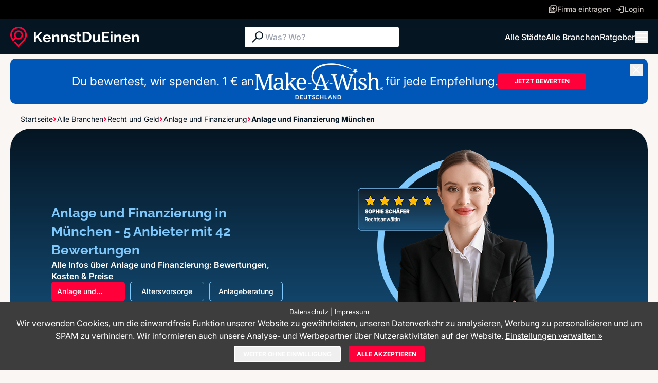

--- FILE ---
content_type: text/css
request_url: https://www.kennstdueinen.de/app2/css/cookieManager.css?1765477785
body_size: 825
content:
.cm-cover-parent {position:relative;}
.cm-cover {position:absolute;top:0;left:0;right:0;bottom:0;padding:1em;min-height:12em}
.cm-cover-look {background-color:rgba(255,255,255,.8);border:2px solid #999;color:#999;overflow:auto;text-align:center;white-space:normal;}
#cm-wrapper {
    background-color: rgba(0,0,0,.5);
    position: fixed; top: 0; bottom: 0; right: 0; left: 0;
    width: 100%; height: 100%;
    z-index: 1000000;
}
#cm-layer {
    background-color:#fff;
    height:80%;
    margin: auto;
    max-height:80%;
    max-width: 95%;
    position: relative;
    top: 5%;
    width: 40%;
}
#cm-header, #cm-content, #cm-footer {
    padding:.5em 15px;
    position: absolute;
    left:0;right:0
}
#cm-header, #cm-footer {background:#efefef;height:3em;}
#cm-footer > .small {line-height:2em;}
#cm-header {top:0;}
#cm-header > h4, #cm-footer > .btn {margin:0;line-height:1.5em;}
#cm-footer > .btn {padding:5px 10px;}
#cm-footer {bottom:0;}
#cm-content {top:3.5em;bottom:3.5em;overflow:auto}
#cm-content > h5 {margin:1.25em 0 .75em;font-size:1em}
.cm-switch {
    color:inherit;
    display: block;
    font-size: 1em;
    font-weight: bolder;
    padding: .4em 0 .4em 4.5em;
    position: relative;
}
.cm-switch > input[type="checkbox"] {opacity:0; width:0; height:0;position:absolute}

.cm-toggle {
    cursor:pointer;
    position:absolute;
    border-radius: 3em;
    top:0;left:0;bottom:0;
    background-color:#ccc;
    margin: auto;
    width: 4em;
    height: 2em;
}
.cm-toggle:before {
    position:absolute;
    content: "";
    height:1.4em;
    width:1.4em;
    border-radius:50%;
    left:.3em;
    bottom:.3em;
    top: .3em;
    margin: auto;
    background-color:#fff;
    -webkit-transition:.4s;
    transition:.4s;
    z-index:3;
}
.cm-toggle-label { font-weight:bolder;margin:0}
.cm-toggle-value {font-weight:normal;}
.cm-toggle-value:before {content: "akzeptieren"; display:none}
.cm-toggle-value:after {content: "nicht akzeptieren"; display:inline}
input:checked + .cm-toggle { background-color:#00cc00}
input:checked + .cm-toggle:before {
    -webkit-transform:translateX(2em);
    -ms-transform:translateX(2em);
    transform:translateX(2em);
}
input:checked ~ .cm-toggle-value:before {display:inline}
input:checked ~ .cm-toggle-value:after {display:none}

@media screen and (max-width: 1199px) {
    #cm-layer {
        height: 90%;
        max-height: 100%;
        max-width: 100%;
        width: 95%;
    }
}

--- FILE ---
content_type: application/javascript
request_url: https://www.kennstdueinen.de/app2/js/combined/app2.js?1765477786
body_size: 159951
content:
function createLocationSearch(e,t,n){return{loading:!1,city:t,category:e,async getCity(){this.loading=!0;try{if(!navigator.geolocation)throw new Error("Geolocation is not supported by this browser.");navigator.geolocation.getCurrentPosition(async e=>{e=await(async(e,t)=>{if(0<(e=await(await fetch(`https://maps.googleapis.com/maps/api/geocode/json?latlng=${e},${t}&key=`+n)).json()).results.length)return e.results[0].address_components.find(e=>e.types.includes("locality"))?.long_name})(e.coords.latitude,e.coords.longitude);if(!e)throw new Error("Not found");this.city=e,this.loading=!1},e=>{throw new Error(e.message)})}catch(e){console.error("Error fetching city name:",e),this.loading=!1}}}}(()=>{var k,d,f,H,R=!1,$=!1,t=[],P=-1;function F(e){t.includes(e)||t.push(e),$||R||(R=!0,queueMicrotask(I))}function B(e){e=t.indexOf(e);-1!==e&&P<e&&t.splice(e,1)}function I(){$=!(R=!1);for(let e=0;e<t.length;e++)t[e](),P=e;t.length=0,$=!(P=-1)}var W=!0;function z(e){d=e}function X(t,n){let r=!0,i,e=d(()=>{let e=t();JSON.stringify(e),r?i=e:queueMicrotask(()=>{n(e,i),i=e}),r=!1});return()=>f(e)}var U=[],V=[],J=[];function Q(e,t){"function"==typeof t?(e._x_cleanups||(e._x_cleanups=[]),e._x_cleanups.push(t)):V.push(t=e)}function K(e){U.push(e)}function Y(e,t,n){e._x_attributeCleanups||(e._x_attributeCleanups={}),e._x_attributeCleanups[t]||(e._x_attributeCleanups[t]=[]),e._x_attributeCleanups[t].push(n)}function G(n,r){n._x_attributeCleanups&&Object.entries(n._x_attributeCleanups).forEach(([e,t])=>{void 0!==r&&!r.includes(e)||(t.forEach(e=>e()),delete n._x_attributeCleanups[e])})}var Z=new MutationObserver(oe),ee=!1;function te(){Z.observe(document,{subtree:!0,childList:!0,attributes:!0,attributeOldValue:!0}),ee=!0}function ne(){{let e=Z.takeRecords(),t=(n.push(()=>0<e.length&&oe(e)),n.length);queueMicrotask(()=>{if(n.length===t)for(;0<n.length;)n.shift()()})}Z.disconnect(),ee=!1}var n=[];function C(e){if(!ee)return e();ne();e=e();return te(),e}var re=!1,ie=[];function oe(s){if(re)ie=ie.concat(s);else{let r=[],i=new Set,o=new Map,a=new Map;for(let n=0;n<s.length;n++)if(!s[n].target._x_ignoreMutationObserver&&("childList"===s[n].type&&(s[n].removedNodes.forEach(e=>{1===e.nodeType&&e._x_marker&&i.add(e)}),s[n].addedNodes.forEach(e=>{1===e.nodeType&&(i.has(e)?i.delete(e):e._x_marker||r.push(e))})),"attributes"===s[n].type)){let e=s[n].target,t=s[n].attributeName;var l=s[n].oldValue,c=()=>{o.has(e)||o.set(e,[]),o.get(e).push({name:t,value:e.getAttribute(t)})},u=()=>{a.has(e)||a.set(e,[]),a.get(e).push(t)};(e.hasAttribute(t)&&null===l?c:e.hasAttribute(t)?(u(),c):u)()}a.forEach((e,t)=>{G(t,e)}),o.forEach((t,n)=>{U.forEach(e=>e(n,t))});for(let t of i)r.some(e=>e.contains(t))||V.forEach(e=>e(t));for(let t of r)t.isConnected&&J.forEach(e=>e(t));r=null,i=null,o=null,a=null}}function ae(e){return l(o(e))}function T(e,t,n){return e._x_dataStack=[t,...o(n||e)],()=>{e._x_dataStack=e._x_dataStack.filter(e=>e!==t)}}function o(e){return e._x_dataStack||("function"==typeof ShadowRoot&&e instanceof ShadowRoot?o(e.host):e.parentNode?o(e.parentNode):[])}function l(e){return new Proxy({objects:e},se)}var se={ownKeys({objects:e}){return Array.from(new Set(e.flatMap(e=>Object.keys(e))))},has({objects:e},t){return t!=Symbol.unscopables&&e.some(e=>Object.prototype.hasOwnProperty.call(e,t)||Reflect.has(e,t))},get({objects:e},t,n){return"toJSON"==t?le:Reflect.get(e.find(e=>Reflect.has(e,t))||{},t,n)},set({objects:e},t,n,r){var e=e.find(e=>Object.prototype.hasOwnProperty.call(e,t))||e[e.length-1],i=Object.getOwnPropertyDescriptor(e,t);return i?.set&&i?.get?i.set.call(r,n)||!0:Reflect.set(e,t,n)}};function le(){return Reflect.ownKeys(this).reduce((e,t)=>(e[t]=Reflect.get(this,t),e),{})}function ce(o){let a=(r,i="")=>{Object.entries(Object.getOwnPropertyDescriptors(r)).forEach(([e,{value:t,enumerable:n}])=>{!1===n||void 0===t||"object"==typeof t&&null!==t&&t.__v_skip||(n=""===i?e:i+"."+e,"object"==typeof t&&null!==t&&t._x_interceptor?r[e]=t.initialize(o,n,e):"object"!=typeof(e=t)||Array.isArray(e)||null===e||t===r||t instanceof Element||a(t,n))})};a(o)}function ue(r,e=()=>{}){let a={initialValue:void 0,_x_interceptor:!0,initialize(t,n,e){return r(this.initialValue,()=>{return e=t,n.split(".").reduce((e,t)=>e[t],e);var e},e=>function e(t,n,r){"string"==typeof n&&(n=n.split("."));{if(1!==n.length){if(0===n.length)throw error;return t[n[0]]||(t[n[0]]={}),e(t[n[0]],n.slice(1),r)}t[n[0]]=r}}(t,n,e),n,e)}};return e(a),o=>{if("object"==typeof o&&null!==o&&o._x_interceptor){let i=a.initialize.bind(a);a.initialize=(e,t,n)=>{var r=o.initialize(e,t,n);return a.initialValue=r,i(e,t,n)}}else a.initialValue=o;return a}}var de={};function e(e,t){de[e]=t}function fe(n,r){let i=(e=>{var[t,n]=Te(e),t={interceptor:ue,...t};return Q(e,n),t})(r);Object.entries(de).forEach(([e,t])=>{Object.defineProperty(n,"$"+e,{get(){return t(r,i)},enumerable:!1})})}function c(e,t,n=void 0){e=Object.assign(e??{message:"No error message given."},{el:t,expression:n}),console.warn(`Alpine Expression Error: ${e.message}

`+(n?'Expression: "'+n+'"\n\n':""),t),setTimeout(()=>{throw e},0)}var pe=!0;function he(e){var t=pe,e=(pe=!1,e());return pe=t,e}function u(e,t,n={}){let r;return p(e,t)(e=>r=e,n),r}function p(...e){return me(...e)}var me=ve;function ve(e,t){var r,i,n={},n=(fe(n,e),[n,...o(e)]),n="function"==typeof t?(r=n,i=t,(e=()=>{},{scope:t={},params:n=[]}={})=>{ye(e,i.apply(l([t,...r]),n))}):((i,o,a)=>{let s=((t,n)=>{if(ge[t])return ge[t];let r=Object.getPrototypeOf(async function(){}).constructor,i=/^[\n\s]*if.*\(.*\)/.test(t.trim())||/^(let|const)\s/.test(t.trim())?`(async()=>{ ${t} })()`:t,e=(()=>{try{var e=new r(["__self","scope"],`with (scope) { __self.result = ${i} }; __self.finished = true; return __self.result;`);return Object.defineProperty(e,"name",{value:"[Alpine] "+t}),e}catch(e){return c(e,n,t),Promise.resolve()}})();return ge[t]=e})(o,a);return(t=()=>{},{scope:e={},params:n=[]}={})=>{s.result=void 0,s.finished=!1;let r=l([e,...i]);"function"==typeof s&&(e=s(s,r).catch(e=>c(e,a,o)),s.finished?(ye(t,s.result,r,n,a),s.result=void 0):e.then(e=>{ye(t,e,r,n,a)}).catch(e=>c(e,a,o)).finally(()=>s.result=void 0))}})(n,t,e);return function(t,n,e,...r){try{return e(...r)}catch(e){c(e,t,n)}}.bind(null,e,t,n)}var ge={};function ye(t,n,r,i,o){var e;pe&&"function"==typeof n?(e=n.apply(r,i))instanceof Promise?e.then(e=>ye(t,e,r,i)).catch(e=>c(e,o,n)):t(e):"object"==typeof n&&n instanceof Promise?n.then(e=>t(e)):t(n)}var xe="x-";function r(e=""){return xe+e}var be={};function i(n,e){return be[n]=e,{before(e){var t;be[e]?(t=a.indexOf(e),a.splice(0<=t?t:a.indexOf("DEFAULT"),0,n)):console.warn(String.raw`Cannot find directive \`${e}\`. \`${n}\` will use the default order of execution`)}}}function _e(s,t,e){if(t=Array.from(t),s._x_virtualDirectives){let e=Object.entries(s._x_virtualDirectives).map(([e,t])=>({name:e,value:t})),n=we(e);e=e.map(t=>n.find(e=>e.name===t.name)?{name:"x-bind:"+t.name,value:`"${t.value}"`}:t),t=t.concat(e)}let n={};var o,a;return t.map(Se((e,t)=>n[e]=t)).filter(je).map((o=n,a=e,({name:e,value:t})=>{var n=e.match(Oe()),r=e.match(/:([a-zA-Z0-9\-_:]+)/),i=e.match(/\.[^.\]]+(?=[^\]]*$)/g)||[],e=a||o[e]||e;return{type:n?n[1]:null,value:r?r[1]:null,modifiers:i.map(e=>e.replace(".","")),expression:t,original:e}})).sort(De).map(i=>{{var o=s,a=i;let e=be[a.type]||(()=>{}),[t,n]=Te(o),r=(Y(o,a.original,n),()=>{o._x_ignore||o._x_ignoreSelf||(e.inline&&e.inline(o,a,t),e=e.bind(e,o,a,t),ke?h.get(Ce).push(e):e())});return r.runCleanups=n,r}})}function we(e){return Array.from(e).map(Se()).filter(e=>!je(e))}var ke=!1,h=new Map,Ce=Symbol();function Te(e){let t=[];var[n,r]=(n=>{let r=()=>{};return[e=>{let t=d(e);return n._x_effects||(n._x_effects=new Set,n._x_runEffects=()=>{n._x_effects.forEach(e=>e())}),n._x_effects.add(t),r=()=>{void 0!==t&&(n._x_effects.delete(t),f(t))},t},()=>{r()}]})(e),r=(t.push(r),{Alpine:bt,effect:n,cleanup:e=>t.push(e),evaluateLater:p.bind(p,e),evaluate:u.bind(u,e)});return[r,()=>t.forEach(e=>e())]}var Ee=(n,r)=>({name:e,value:t})=>({name:e=e.startsWith(n)?e.replace(n,r):e,value:t});function Se(r=()=>{}){return({name:e,value:t})=>{var{name:t,value:n}=Ae.reduce((e,t)=>t(e),{name:e,value:t});return t!==e&&r(t,e),{name:t,value:n}}}var Ae=[];function Ne(e){Ae.push(e)}function je({name:e}){return Oe().test(e)}var Oe=()=>new RegExp(`^${xe}([^:^.]+)\\b`);var Le="DEFAULT",a=["ignore","ref","data","id","anchor","bind","init","for","model","modelable","transition","show","if",Le,"teleport"];function De(e,t){e=-1===a.indexOf(e.type)?Le:e.type,t=-1===a.indexOf(t.type)?Le:t.type;return a.indexOf(e)-a.indexOf(t)}function s(e,t,n={}){e.dispatchEvent(new CustomEvent(t,{detail:n,bubbles:!0,composed:!0,cancelable:!0}))}function m(t,n){if("function"==typeof ShadowRoot&&t instanceof ShadowRoot)Array.from(t.children).forEach(e=>m(e,n));else{let e=!1;if(n(t,()=>e=!0),!e){let e=t.firstElementChild;for(;e;)m(e,n),e=e.nextElementSibling}}}function E(e,...t){console.warn("Alpine Warning: "+e,...t)}var Me=!1;var qe=[],He=[];function Re(){return qe.map(e=>e())}function $e(){return qe.concat(He).map(e=>e())}function Pe(e){qe.push(e)}function Fe(e){He.push(e)}function Be(e,n=!1){return v(e,t=>{if((n?$e:Re)().some(e=>t.matches(e)))return!0})}function v(e,t){if(e)return t(e)?e:(e=e._x_teleportBack?e._x_teleportBack:e).parentElement?v(e.parentElement,t):void 0}var Ie=[];var We=1;function S(n,r=m,i=()=>{}){if(!v(n,e=>e._x_ignore)){var o=()=>{r(n,(t,n)=>{t._x_marker||(i(t,n),Ie.forEach(e=>e(t,n)),_e(t,t.attributes).forEach(e=>e()),t._x_ignore||(t._x_marker=We++),t._x_ignore&&n())})};ke=!0;let e=Symbol(),t=(Ce=e,h.set(e,[]),()=>{for(;h.get(e).length;)h.get(e).shift()();h.delete(e)});o(t),ke=!1,t()}}function A(e,t=m){t(e,e=>{var t=e;for(t._x_effects?.forEach(B);t._x_cleanups?.length;)t._x_cleanups.pop()();G(e),delete e._x_marker})}var ze=[],Xe=!1;function Ue(t=()=>{}){return queueMicrotask(()=>{Xe||setTimeout(()=>{Ve()})}),new Promise(e=>{ze.push(()=>{t(),e()})})}function Ve(){for(Xe=!1;ze.length;)ze.shift()()}function Je(o,a){if(Array.isArray(a))return Qe(o,a.join(" "));if("object"!=typeof a||null===a)return"function"==typeof a?Je(o,a()):Qe(o,a);{var s=o;o=a;let n=e=>e.split(" ").filter(Boolean),e=Object.entries(o).flatMap(([e,t])=>!!t&&n(e)).filter(Boolean),t=Object.entries(o).flatMap(([e,t])=>!t&&n(e)).filter(Boolean),r=[],i=[];return t.forEach(e=>{s.classList.contains(e)&&(s.classList.remove(e),i.push(e))}),e.forEach(e=>{s.classList.contains(e)||(s.classList.add(e),r.push(e))}),()=>{i.forEach(e=>s.classList.add(e)),r.forEach(e=>s.classList.remove(e))}}}function Qe(t,e){var n;return n=(e=!0!==e&&e||"").split(" ").filter(e=>!t.classList.contains(e)).filter(Boolean),t.classList.add(...n),()=>{t.classList.remove(...n)}}function Ke(t,r){if("object"==typeof r&&null!==r){var i=t;var o=r;let n={};return Object.entries(o).forEach(([e,t])=>{n[e]=i.style[e],e.startsWith("--")||(e=e.replace(/([a-z])([A-Z])/g,"$1-$2").toLowerCase()),i.style.setProperty(e,t)}),setTimeout(()=>{0===i.style.length&&i.removeAttribute("style")}),()=>{Ke(i,n)}}{var n=t;o=r;let e=n.getAttribute("style",o);return n.setAttribute("style",o),()=>{n.setAttribute("style",e||"")};return}}function Ye(e,t=()=>{}){let n=!1;return function(){(n?t:(n=!0,e)).apply(this,arguments)}}function Ge(n,r,e={}){n._x_transition||(n._x_transition={enter:{during:e,start:e,end:e},leave:{during:e,start:e,end:e},in(e=()=>{},t=()=>{}){Ze(n,r,{during:this.enter.during,start:this.enter.start,end:this.enter.end},e,t)},out(e=()=>{},t=()=>{}){Ze(n,r,{during:this.leave.during,start:this.leave.start,end:this.leave.end},e,t)}})}function Ze(s,l,{during:c,start:u,end:d}={},f=()=>{},p=()=>{}){if(s._x_transitioning&&s._x_transitioning.cancel(),0!==Object.keys(c).length||0!==Object.keys(u).length||0!==Object.keys(d).length){let t,o,a;{var h=s;var m={start(){t=l(s,u)},during(){o=l(s,c)},before:f,end(){t(),a=l(s,d)},after:p,cleanup(){o(),a()}};let n,r,i,e=Ye(()=>{C(()=>{n=!0,r||m.before(),i||(m.end(),Ve()),m.after(),h.isConnected&&m.cleanup(),delete h._x_transitioning})});h._x_transitioning={beforeCancels:[],beforeCancel(e){this.beforeCancels.push(e)},cancel:Ye(function(){for(;this.beforeCancels.length;)this.beforeCancels.shift()();e()}),finish:e},C(()=>{m.start(),m.during()}),Xe=!0,requestAnimationFrame(()=>{if(!n){let e=1e3*Number(getComputedStyle(h).transitionDuration.replace(/,.*/,"").replace("s","")),t=1e3*Number(getComputedStyle(h).transitionDelay.replace(/,.*/,"").replace("s",""));0===e&&(e=1e3*Number(getComputedStyle(h).animationDuration.replace("s",""))),C(()=>{m.before()}),r=!0,requestAnimationFrame(()=>{n||(C(()=>{m.end()}),Ve(),setTimeout(h._x_transitioning.finish,e+t),i=!0)})}})}}else f(),p()}function g(e,t,n){if(-1===e.indexOf(t))return n;var r=e[e.indexOf(t)+1];if(!r)return n;if("scale"===t&&isNaN(r))return n;if("duration"===t||"delay"===t){n=r.match(/([0-9]+)ms/);if(n)return n[1]}return"origin"===t&&["top","right","left","center","bottom"].includes(e[e.indexOf(t)+2])?[r,e[e.indexOf(t)+2]].join(" "):r}i("transition",(e,{value:t,modifiers:n,expression:r},{evaluate:i})=>{var o,a,s,l,c,u,d,f;!1!==(r="function"==typeof r?i(r):r)&&(r&&"boolean"!=typeof r?(i=r,r=t,Ge(f=e,Je,""),{enter:e=>{f._x_transition.enter.during=e},"enter-start":e=>{f._x_transition.enter.start=e},"enter-end":e=>{f._x_transition.enter.end=e},leave:e=>{f._x_transition.leave.during=e},"leave-start":e=>{f._x_transition.leave.start=e},"leave-end":e=>{f._x_transition.leave.end=e}}[r](i)):(o=n,r=t,Ge(i=e,Ke),t=(n=!o.includes("in")&&!o.includes("out")&&!r)||o.includes("in")||["enter"].includes(r),r=n||o.includes("out")||["leave"].includes(r),e=(n=!(o=(o=o.includes("in")&&!n?o.filter((e,t)=>t<o.indexOf("out")):o).includes("out")&&!n?o.filter((e,t)=>t>o.indexOf("out")):o).includes("opacity")&&!o.includes("scale"))||o.includes("opacity"),n=n||o.includes("scale"),e=e?0:1,n=n?g(o,"scale",95)/100:1,a=g(o,"delay",0)/1e3,s=g(o,"origin","center"),l="opacity, transform",c=g(o,"duration",150)/1e3,u=g(o,"duration",75)/1e3,d="cubic-bezier(0.4, 0.0, 0.2, 1)",t&&(i._x_transition.enter.during={transformOrigin:s,transitionDelay:a+"s",transitionProperty:l,transitionDuration:c+"s",transitionTimingFunction:d},i._x_transition.enter.start={opacity:e,transform:`scale(${n})`},i._x_transition.enter.end={opacity:1,transform:"scale(1)"}),r&&(i._x_transition.leave.during={transformOrigin:s,transitionDelay:a+"s",transitionProperty:l,transitionDuration:u+"s",transitionTimingFunction:d},i._x_transition.leave.start={opacity:1,transform:"scale(1)"},i._x_transition.leave.end={opacity:e,transform:`scale(${n})`})))});var y=!(window.Element.prototype._x_toggleAndCascadeWithTransitions=function(r,e,t,n){let i="visible"===document.visibilityState?requestAnimationFrame:setTimeout;var o=()=>i(t);e?r._x_transition&&(r._x_transition.enter||r._x_transition.leave)?r._x_transition.enter&&(Object.entries(r._x_transition.enter.during).length||Object.entries(r._x_transition.enter.start).length||Object.entries(r._x_transition.enter.end).length)?r._x_transition.in(t):o():r._x_transition?r._x_transition.in(t):o():(r._x_hidePromise=r._x_transition?new Promise((e,t)=>{r._x_transition.out(()=>{},()=>e(n)),r._x_transitioning&&r._x_transitioning.beforeCancel(()=>t({isFromCancelledTransition:!0}))}):Promise.resolve(n),queueMicrotask(()=>{var e=function e(t){let n=t.parentNode;if(!n)return;return n._x_hidePromise?n:e(n)}(r);e?(e._x_hideChildren||(e._x_hideChildren=[]),e._x_hideChildren.push(r)):i(()=>{let n=e=>{var t=Promise.all([e._x_hidePromise,...(e._x_hideChildren||[]).map(n)]).then(([e])=>e?.());return delete e._x_hidePromise,delete e._x_hideChildren,t};n(r).catch(e=>{if(!e.isFromCancelledTransition)throw e})})}))});function N(t,n=()=>{}){return(...e)=>(y?n:t)(...e)}var et=[];function tt(e){et.push(e)}var nt=!1;function rt(e){let n=d;z((e,t)=>{e=n(e);return f(e),()=>{}}),e(),z(n)}function it(e,t,n,r=[]){var i;switch(e._x_bindings||(e._x_bindings=k({})),e._x_bindings[t]=n,t=r.includes("camel")?t.toLowerCase().replace(/-(\w)/g,(e,t)=>t.toUpperCase()):t){case"value":if(s=n,dt(i=e))void 0===i.attributes.value&&(i.value=s),window.fromModel&&(i.checked="boolean"==typeof s?at(i.value)===s:i.value==s);else if(ut(i))Number.isInteger(s)?i.value=s:Array.isArray(s)||"boolean"==typeof s||[null,void 0].includes(s)?Array.isArray(s)?i.checked=s.some(e=>e==i.value):i.checked=!!s:i.value=String(s);else if("SELECT"===i.tagName){var o=i;var a=s;let t=[].concat(a).map(e=>e+"");Array.from(o.options).forEach(e=>{e.selected=t.includes(e.value)})}else i.value!==s&&(i.value=void 0===s?"":s);break;case"style":a=e,o=n;a._x_undoAddedStyles&&a._x_undoAddedStyles(),a._x_undoAddedStyles=Ke(a,o);break;case"class":var s=e,l=n;s._x_undoAddedClasses&&s._x_undoAddedClasses(),s._x_undoAddedClasses=Je(s,l);break;case"selected":case"checked":ot(l=e,c=t,u=n);var c,u,d=l;d[c]!==u&&(d[c]=u);break;default:ot(e,t,n)}}function ot(e,t,n){[null,void 0,!1].includes(n)&&!["aria-pressed","aria-checked","aria-expanded","aria-selected"].includes(t)?e.removeAttribute(t):(lt(t)&&(n=t),t=t,n=n,(e=e).getAttribute(t)!=n&&e.setAttribute(t,n))}function at(e){return!![1,"1","true","on","yes",!0].includes(e)||![0,"0","false","off","no",!1].includes(e)&&(e?Boolean(e):null)}var st=new Set(["allowfullscreen","async","autofocus","autoplay","checked","controls","default","defer","disabled","formnovalidate","inert","ismap","itemscope","loop","multiple","muted","nomodule","novalidate","open","playsinline","readonly","required","reversed","selected","shadowrootclonable","shadowrootdelegatesfocus","shadowrootserializable"]);function lt(e){return st.has(e)}function ct(e,t,n){e=e.getAttribute(t);return null===e?"function"==typeof n?n():n:""===e||(lt(t)?!![t,"true"].includes(e):e)}function ut(e){return"checkbox"===e.type||"ui-checkbox"===e.localName||"ui-switch"===e.localName}function dt(e){return"radio"===e.type||"ui-radio"===e.localName}function ft(n,r){var i;return function(){var e=this,t=arguments;clearTimeout(i),i=setTimeout(function(){i=null,n.apply(e,t)},r)}}function pt(t,n){let r;return function(){var e=arguments;r||(t.apply(this,e),r=!0,setTimeout(()=>r=!1,n))}}function ht({get:i,set:o},{get:a,set:s}){let l=!0,c,u,e=d(()=>{var e,t,n=i(),r=a();l?(s(mt(n)),l=!1):(e=JSON.stringify(n),t=JSON.stringify(r),e!==c?s(mt(n)):e!==t&&o(mt(r))),c=JSON.stringify(i()),u=JSON.stringify(a())});return()=>{f(e)}}function mt(e){return"object"==typeof e?JSON.parse(JSON.stringify(e)):e}var x={},vt=!1;var gt={};function yt(e,t,n){let r=[];for(;r.length;)r.pop()();let i=Object.entries(t).map(([e,t])=>({name:e,value:t})),o=we(i);return _e(e,i=i.map(t=>o.find(e=>e.name===t.name)?{name:"x-bind:"+t.name,value:`"${t.value}"`}:t),n).map(e=>{r.push(e.runCleanups),e()}),()=>{for(;r.length;)r.pop()()}}var xt={};var bt={get reactive(){return k},get release(){return f},get effect(){return d},get raw(){return H},version:"3.14.8",flushAndStopDeferringMutations:function(){re=!1,oe(ie),ie=[]},dontAutoEvaluateFunctions:he,disableEffectScheduling:function(e){W=!1,e(),W=!0},startObservingMutations:te,stopObservingMutations:ne,setReactivityEngine:function(t){k=t.reactive,f=t.release,d=e=>t.effect(e,{scheduler:e=>{W?F(e):e()}}),H=t.raw},onAttributeRemoved:Y,onAttributesAdded:K,closestDataStack:o,skipDuringClone:N,onlyDuringClone:function(t){return(...e)=>y&&t(...e)},addRootSelector:Pe,addInitSelector:Fe,interceptClone:tt,addScopeToNode:T,deferMutations:function(){re=!0},mapAttributes:Ne,evaluateLater:p,interceptInit:function(e){Ie.push(e)},setEvaluator:function(e){me=e},mergeProxies:l,extractProp:function(t,n,e,r=!0){if(t._x_bindings&&void 0!==t._x_bindings[n])return t._x_bindings[n];if(t._x_inlineBindings&&void 0!==t._x_inlineBindings[n]){let e=t._x_inlineBindings[n];return e.extract=r,he(()=>u(t,e.expression))}return ct(t,n,e)},findClosest:v,onElRemoved:Q,closestRoot:Be,destroyTree:A,interceptor:ue,transition:Ze,setStyles:Ke,mutateDom:C,directive:i,entangle:ht,throttle:pt,debounce:ft,evaluate:u,initTree:S,nextTick:Ue,prefixed:r,prefix:function(e){xe=e},plugin:function(e){(Array.isArray(e)?e:[e]).forEach(e=>e(bt))},magic:e,store:function(e,t){if(vt||(x=k(x),vt=!0),void 0===t)return x[e];x[e]=t,ce(x[e]),"object"==typeof t&&null!==t&&t.hasOwnProperty("init")&&"function"==typeof t.init&&x[e].init()},start:function(){Me&&E("Alpine has already been initialized on this page. Calling Alpine.start() more than once can cause problems."),Me=!0,document.body||E("Unable to initialize. Trying to load Alpine before `<body>` is available. Did you forget to add `defer` in Alpine's `<script>` tag?"),s(document,"alpine:init"),s(document,"alpine:initializing"),te(),J.push(e=>S(e,m)),Q(e=>A(e)),K((e,t)=>{_e(e,t).forEach(e=>e())}),Array.from(document.querySelectorAll($e().join(","))).filter(e=>!Be(e.parentElement,!0)).forEach(e=>{S(e)}),s(document,"alpine:initialized"),setTimeout(()=>{[["ui","dialog",["[x-dialog], [x-popover]"]],["anchor","anchor",["[x-anchor]"]],["sort","sort",["[x-sort]"]]].forEach(([t,e,n])=>{e=e,Object.keys(be).includes(e)||n.some(e=>{if(document.querySelector(e))return E(`found "${e}", but missing ${t} plugin`),!0})})})},clone:function(e,t){t._x_dataStack||(t._x_dataStack=e._x_dataStack),nt=y=!0,rt(()=>{{var e;let i=!1;S(t,(e,r)=>{m(e,(e,t)=>{if(i&&(n=e,Re().some(e=>n.matches(e))))return t();var n;i=!0,r(e,t)})})}}),nt=y=!1},cloneNode:function(t,n){et.forEach(e=>e(t,n)),y=!0,rt(()=>{S(n,(e,t)=>{t(e,()=>{})})}),y=!1},bound:function(e,t,n){return e._x_bindings&&void 0!==e._x_bindings[t]?e._x_bindings[t]:ct(e,t,n)},$data:ae,watch:X,walk:m,data:function(e,t){xt[e]=t},bind:function(e,t){var n="function"!=typeof t?()=>t:t;return e instanceof Element?yt(e,n()):(gt[e]=n,()=>{})}};function _t(e,t){let n=Object.create(null);var r=e.split(",");for(let e=0;e<r.length;e++)n[r[e]]=!0;return t?e=>!!n[e.toLowerCase()]:e=>!!n[e]}var b,wt=Object.freeze({}),kt=(Object.freeze([]),Object.prototype.hasOwnProperty),Ct=(e,t)=>kt.call(e,t),_=Array.isArray,Tt=e=>"[object Map]"===jt(e),Et=e=>"string"==typeof e,St=e=>"symbol"==typeof e,At=e=>null!==e&&"object"==typeof e,Nt=Object.prototype.toString,jt=e=>Nt.call(e),Ot=e=>jt(e).slice(8,-1),Lt=e=>Et(e)&&"NaN"!==e&&"-"!==e[0]&&""+parseInt(e,10)===e,w=t=>{let n=Object.create(null);return e=>n[e]||(n[e]=t(e))},Dt=/-(\w)/g,Mt=(w(e=>e.replace(Dt,(e,t)=>t?t.toUpperCase():"")),/\B([A-Z])/g),qt=(w(e=>e.replace(Mt,"-$1").toLowerCase()),w(e=>e.charAt(0).toUpperCase()+e.slice(1))),Ht=(w(e=>e?"on"+qt(e):""),(e,t)=>e!==t&&(e==e||t==t)),Rt=new WeakMap,$t=[],j=Symbol("iterate"),Pt=Symbol("Map key iterate");var Ft=0;function Bt(t){var n=t.deps;if(n.length){for(let e=0;e<n.length;e++)n[e].delete(t);n.length=0}}var O=!0,It=[];function Wt(){var e=It.pop();O=void 0===e||e}function L(n,r,i){if(O&&void 0!==b){let e=Rt.get(n),t=(e||Rt.set(n,e=new Map),e.get(i));t||e.set(i,t=new Set),t.has(b)||(t.add(b),b.deps.push(t),b.options.onTrack&&b.options.onTrack({effect:b,target:n,type:r,key:i}))}}function D(r,i,o,a,s,l){var e=Rt.get(r);if(e){let t=new Set,n=e=>{e&&e.forEach(e=>{e===b&&!e.allowRecurse||t.add(e)})};if("clear"===i)e.forEach(n);else if("length"===o&&_(r))e.forEach((e,t)=>{("length"===t||a<=t)&&n(e)});else switch(void 0!==o&&n(e.get(o)),i){case"add":_(r)?Lt(o)&&n(e.get("length")):(n(e.get(j)),Tt(r)&&n(e.get(Pt)));break;case"delete":_(r)||(n(e.get(j)),Tt(r)&&n(e.get(Pt)));break;case"set":Tt(r)&&n(e.get(j))}t.forEach(e=>{e.options.onTrigger&&e.options.onTrigger({effect:e,target:r,key:o,type:i,newValue:a,oldValue:s,oldTarget:l}),e.options.scheduler?e.options.scheduler(e):e()})}}var zt=_t("__proto__,__v_isRef,__isVue"),Xt=new Set(Object.getOwnPropertyNames(Symbol).map(e=>Symbol[e]).filter(St)),w=Qt(),Ut=Qt(!0),Vt=Jt();function Jt(){let e={};return["includes","indexOf","lastIndexOf"].forEach(r=>{e[r]=function(...e){var n=q(this);for(let e=0,t=this.length;e<t;e++)L(n,"get",e+"");var t=n[r](...e);return-1===t||!1===t?n[r](...e.map(q)):t}}),["push","pop","shift","unshift","splice"].forEach(t=>{e[t]=function(...e){It.push(O),O=!1;e=q(this)[t].apply(this,e);return Wt(),e}}),e}function Qt(i=!1,o=!1){return function(e,t,n){var r;return"__v_isReactive"===t?!i:"__v_isReadonly"===t?i:"__v_raw"===t&&n===(i?o?Tn:Cn:o?kn:wn).get(e)?e:(r=_(e),!i&&r&&Ct(Vt,t)?Reflect.get(Vt,t,n):(n=Reflect.get(e,t,n),(St(t)?Xt.has(t):zt(t))||(i||L(e,"get",t),o)?n:Nn(n)?!r||!Lt(t)?n.value:n:At(n)?(i?Sn:En)(n):n))}}function Kt(s=!1){return function(e,t,n,r){let i=e[t];var o,a;return s||(n=q(n),i=q(i),_(e))||!Nn(i)||Nn(n)?(o=_(e)&&Lt(t)?Number(t)<e.length:Ct(e,t),a=Reflect.set(e,t,n,r),e===q(r)&&(o?Ht(n,i)&&D(e,"set",t,n,i):D(e,"add",t,n)),a):(i.value=n,!0)}}var Yt={get:w,set:Kt(),deleteProperty:function(e,t){var n=Ct(e,t),r=e[t],i=Reflect.deleteProperty(e,t);return i&&n&&D(e,"delete",t,void 0,r),i},has:function(e,t){var n=Reflect.has(e,t);return St(t)&&Xt.has(t)||L(e,"has",t),n},ownKeys:function(e){return L(e,"iterate",_(e)?"length":j),Reflect.ownKeys(e)}},Gt={get:Ut,set(e,t){return console.warn(`Set operation on key "${String(t)}" failed: target is readonly.`,e),!0},deleteProperty(e,t){return console.warn(`Delete operation on key "${String(t)}" failed: target is readonly.`,e),!0}},Zt=e=>At(e)?En(e):e,en=e=>At(e)?Sn(e):e,tn=e=>e,nn=e=>Reflect.getPrototypeOf(e);function rn(e,t,n=!1,r=!1){var i=q(e=e.__v_raw),o=q(t),a=(t===o||n||L(i,"get",t),n||L(i,"get",o),nn(i)).has,r=r?tn:n?en:Zt;return a.call(i,t)?r(e.get(t)):a.call(i,o)?r(e.get(o)):void(e!==i&&e.get(t))}function on(e,t=!1){var n=this.__v_raw,r=q(n),i=q(e);return e===i||t||L(r,"has",e),t||L(r,"has",i),e===i?n.has(e):n.has(e)||n.has(i)}function an(e,t=!1){return e=e.__v_raw,t||L(q(e),"iterate",j),Reflect.get(e,"size",e)}function sn(e){e=q(e);var t=q(this);return nn(t).has.call(t,e)||(t.add(e),D(t,"add",e,e)),this}function ln(e,t){t=q(t);var n=q(this),{has:r,get:i}=nn(n);let o=r.call(n,e);o?_n(n,r,e):(e=q(e),o=r.call(n,e));r=i.call(n,e);return n.set(e,t),o?Ht(t,r)&&D(n,"set",e,t,r):D(n,"add",e,t),this}function cn(e){var t=q(this),{has:n,get:r}=nn(t);let i=n.call(t,e);i?_n(t,n,e):(e=q(e),i=n.call(t,e));n=r?r.call(t,e):void 0,r=t.delete(e);return i&&D(t,"delete",e,void 0,n),r}function un(){var e=q(this),t=0!==e.size,n=new(Tt(e)?Map:Set)(e),r=e.clear();return t&&D(e,"clear",void 0,void 0,n),r}function dn(a,s){return function(n,r){let i=this;var e=i.__v_raw,t=q(e);let o=s?tn:a?en:Zt;return a||L(t,"iterate",j),e.forEach((e,t)=>n.call(r,o(e),o(t),i))}}function fn(s,l,c){return function(...e){var t=this.__v_raw,n=q(t),r=Tt(n);let i="entries"===s||s===Symbol.iterator&&r;r="keys"===s&&r;let o=t[s](...e),a=c?tn:l?en:Zt;return l||L(n,"iterate",r?Pt:j),{next(){var{value:e,done:t}=o.next();return t?{value:e,done:t}:{value:i?[a(e[0]),a(e[1])]:a(e),done:t}},[Symbol.iterator](){return this}}}}function M(t){return function(...e){e=e[0]?`on key "${e[0]}" `:"";return console.warn(qt(t)+` operation ${e}failed: target is readonly.`,q(this)),"delete"!==t&&this}}function pn(){let t={get(e){return rn(this,e)},get size(){return an(this)},has:on,add:sn,set:ln,delete:cn,clear:un,forEach:dn(!1,!1)},n={get(e){return rn(this,e,!1,!0)},get size(){return an(this)},has:on,add:sn,set:ln,delete:cn,clear:un,forEach:dn(!1,!0)},r={get(e){return rn(this,e,!0)},get size(){return an(this,!0)},has(e){return on.call(this,e,!0)},add:M("add"),set:M("set"),delete:M("delete"),clear:M("clear"),forEach:dn(!0,!1)},i={get(e){return rn(this,e,!0,!0)},get size(){return an(this,!0)},has(e){return on.call(this,e,!0)},add:M("add"),set:M("set"),delete:M("delete"),clear:M("clear"),forEach:dn(!0,!0)};return["keys","values","entries",Symbol.iterator].forEach(e=>{t[e]=fn(e,!1,!1),r[e]=fn(e,!0,!1),n[e]=fn(e,!1,!0),i[e]=fn(e,!0,!0)}),[t,r,n,i]}var[hn,mn,vn,gn]=pn();function yn(r,e){let i=e?r?gn:vn:r?mn:hn;return(e,t,n)=>"__v_isReactive"===t?!r:"__v_isReadonly"===t?r:"__v_raw"===t?e:Reflect.get(Ct(i,t)&&t in e?i:e,t,n)}var xn={get:yn(!1,!1)},bn={get:yn(!0,!1)};function _n(e,t,n){var r=q(n);r!==n&&t.call(e,r)&&(n=Ot(e),console.warn(`Reactive ${n} contains both the raw and reactive versions of the same object${"Map"===n?" as keys":""}, which can lead to inconsistencies. Avoid differentiating between the raw and reactive versions of an object and only use the reactive version if possible.`))}var wn=new WeakMap,kn=new WeakMap,Cn=new WeakMap,Tn=new WeakMap;function En(e){return e&&e.__v_isReadonly?e:An(e,!1,Yt,xn,wn)}function Sn(e){return An(e,!0,Gt,bn,Cn)}function An(e,t,n,r,i){return At(e)?!e.__v_raw||t&&e.__v_isReactive?i.get(e)||(0===(t=(e=>{if(e.__v_skip||!Object.isExtensible(e))return 0;switch(Ot(e)){case"Object":case"Array":return 1;case"Map":case"Set":case"WeakMap":case"WeakSet":return 2;default:return 0}})(e))?e:(t=new Proxy(e,2===t?r:n),i.set(e,t),t)):e:(console.warn("value cannot be made reactive: "+String(e)),e)}function q(e){return e&&q(e.__v_raw)||e}function Nn(e){return Boolean(e&&!0===e.__v_isRef)}e("nextTick",()=>Ue),e("dispatch",e=>s.bind(s,e)),e("watch",(e,{evaluateLater:r,cleanup:i})=>(e,t)=>{let n=r(e);e=X(()=>{let t;return n(e=>t=e),t},t);i(e)}),e("store",function(){return x}),e("data",e=>ae(e)),e("root",e=>Be(e)),e("refs",e=>(e._x_refs_proxy||(e._x_refs_proxy=l((e=>{let t=[];return v(e,e=>{e._x_refs&&t.push(e._x_refs)}),t})(e))),e._x_refs_proxy));var jn={};function On(e){return jn[e]||(jn[e]=0),++jn[e]}function Ln(t,n,r){e(n,e=>E(`You can't use [$${n}] without first installing the "${t}" plugin here: https://alpinejs.dev/plugins/`+r,e))}e("id",(a,{cleanup:s})=>(n,r=null)=>{var e=a,t=n+(r?"-"+r:""),i=s,o=()=>{t=n;var t,e=v(a,e=>{if(e._x_ids&&e._x_ids[t])return!0}),e=e?e._x_ids[n]:On(n);return r?n+`-${e}-`+r:n+"-"+e};return e._x_id||(e._x_id={}),e._x_id[t]||(o=o(),e._x_id[t]=o,i(()=>{delete e._x_id[t]}),o)}),tt((e,t)=>{e._x_id&&(t._x_id=e._x_id)}),e("el",e=>e),Ln("Focus","focus","focus"),Ln("Persist","persist","persist"),i("modelable",(r,{expression:e},{evaluateLater:t,cleanup:i})=>{let n=t(e),o=()=>{let t;return n(e=>t=e),t},a=t(e+" = __placeholder"),s=e=>a(()=>{},{scope:{__placeholder:e}});t=o();s(t),queueMicrotask(()=>{if(r._x_model){r._x_removeModelListeners.default();let e=r._x_model.get,t=r._x_model.set;var n=ht({get(){return e()},set(e){t(e)}},{get(){return o()},set(e){s(e)}});i(n)}})}),i("teleport",(t,{modifiers:n,expression:r},{cleanup:e})=>{"template"!==t.tagName.toLowerCase()&&E("x-teleport can only be used on a <template> tag",t);let i=Mn(r),o=t.content.cloneNode(!0).firstElementChild,a=(((t._x_teleport=o)._x_teleportBack=t).setAttribute("data-teleport-template",!0),o.setAttribute("data-teleport-target",!0),t._x_forwardEvents&&t._x_forwardEvents.forEach(e=>{o.addEventListener(e,e=>{e.stopPropagation(),t.dispatchEvent(new e.constructor(e.type,e))})}),T(o,{},t),(e,t,n)=>{n.includes("prepend")?t.parentNode.insertBefore(e,t):n.includes("append")?t.parentNode.insertBefore(e,t.nextSibling):t.appendChild(e)});C(()=>{a(o,i,n),N(()=>{S(o)})()}),t._x_teleportPutBack=()=>{let e=Mn(r);C(()=>{a(t._x_teleport,e,n)})},e(()=>C(()=>{o.remove(),A(o)}))});var Dn=document.createElement("div");function Mn(e){var t=N(()=>document.querySelector(e),()=>Dn)();return t||E(`Cannot find x-teleport element for selector: "${e}"`),t}w=()=>{};function qn(n,r,i,t){let o=n,a=e=>t(e),s={};var e,l=(t,n)=>e=>n(t,e);return i.includes("dot")&&(r=r.replace(/-/g,".")),i.includes("camel")&&(r=r.toLowerCase().replace(/-(\w)/g,(e,t)=>t.toUpperCase())),i.includes("passive")&&(s.passive=!0),i.includes("capture")&&(s.capture=!0),i.includes("window")&&(o=window),i.includes("document")&&(o=document),i.includes("debounce")&&(e=Hn((e=i[i.indexOf("debounce")+1]||"invalid-wait").split("ms")[0])?Number(e.split("ms")[0]):250,a=ft(a,e)),i.includes("throttle")&&(e=Hn((e=i[i.indexOf("throttle")+1]||"invalid-wait").split("ms")[0])?Number(e.split("ms")[0]):250,a=pt(a,e)),i.includes("prevent")&&(a=l(a,(e,t)=>{t.preventDefault(),e(t)})),i.includes("stop")&&(a=l(a,(e,t)=>{t.stopPropagation(),e(t)})),i.includes("once")&&(a=l(a,(e,t)=>{e(t),o.removeEventListener(r,a,s)})),(i.includes("away")||i.includes("outside"))&&(o=document,a=l(a,(e,t)=>{n.contains(t.target)||!1===t.target.isConnected||n.offsetWidth<1&&n.offsetHeight<1||!1!==n._x_isShown&&e(t)})),i.includes("self")&&(a=l(a,(e,t)=>{t.target===n&&e(t)})),(["keydown","keyup"].includes(r)||Rn(r))&&(a=l(a,(e,t)=>{((n,e)=>{let r=e.filter(e=>!["window","document","prevent","stop","once","capture","self","away","outside","passive"].includes(e));if(r.includes("debounce")&&(e=r.indexOf("debounce"),r.splice(e,Hn((r[e+1]||"invalid-wait").split("ms")[0])?2:1)),r.includes("throttle")&&(e=r.indexOf("throttle"),r.splice(e,Hn((r[e+1]||"invalid-wait").split("ms")[0])?2:1)),0!==r.length&&(1!==r.length||!$n(n.key).includes(r[0]))){let t=["ctrl","shift","alt","meta","cmd","super"].filter(e=>r.includes(e));if(r=r.filter(e=>!t.includes(e)),0<t.length)if(t.filter(e=>n[(e="cmd"!==e&&"super"!==e?e:"meta")+"Key"]).length===t.length){if(Rn(n.type))return;if($n(n.key).includes(r[0]))return}return 1}})(t,i)||e(t)})),o.addEventListener(r,a,s),()=>{o.removeEventListener(r,a,s)}}function Hn(e){return!Array.isArray(e)&&!isNaN(e)}function Rn(t){return["contextmenu","click","mouse"].some(e=>t.includes(e))}function $n(t){if(!t)return[];var e;e=t,t=[" ","_"].includes(e)?e:e.replace(/([a-z])([A-Z])/g,"$1-$2").replace(/[_\s]/,"-").toLowerCase();let n={ctrl:"control",slash:"/",space:" ",spacebar:" ",cmd:"meta",esc:"escape",up:"arrow-up",down:"arrow-down",left:"arrow-left",right:"arrow-right",period:".",comma:",",equal:"=",minus:"-",underscore:"_"};return n[t]=t,Object.keys(n).map(e=>{if(n[e]===t)return e}).filter(e=>e)}function Pn(t,n,r,i){return C(()=>{if(r instanceof CustomEvent&&void 0!==r.detail)return null!=r.detail?r.detail:r.target.value;if(ut(t)){if(Array.isArray(i)){let t=null;return t=n.includes("number")?Fn(r.target.value):n.includes("boolean")?at(r.target.value):r.target.value,r.target.checked?i.includes(t)?i:i.concat([t]):i.filter(e=>!(e==t))}return r.target.checked}if("select"===t.tagName.toLowerCase()&&t.multiple)return n.includes("number")?Array.from(r.target.selectedOptions).map(e=>Fn(e.value||e.text)):n.includes("boolean")?Array.from(r.target.selectedOptions).map(e=>at(e.value||e.text)):Array.from(r.target.selectedOptions).map(e=>e.value||e.text);{let e;return e=!dt(t)||r.target.checked?r.target.value:i,n.includes("number")?Fn(e):n.includes("boolean")?at(e):n.includes("trim")?e.trim():e}})}function Fn(e){var t,n=e?parseFloat(e):null;return t=n,Array.isArray(t)||isNaN(t)?e:n}function Bn(e){return null!==e&&"object"==typeof e&&"function"==typeof e.get&&"function"==typeof e.set}w.inline=(e,{modifiers:t},{cleanup:n})=>{t.includes("self")?e._x_ignoreSelf=!0:e._x_ignore=!0,n(()=>{t.includes("self")?delete e._x_ignoreSelf:delete e._x_ignore})},i("ignore",w),i("effect",N((e,{expression:t},{effect:n})=>{n(p(e,t))})),i("model",(t,{modifiers:n,expression:r},{effect:e,cleanup:i})=>{let o=t,a=p(o=n.includes("parent")?t.parentNode:o,r),s,l=(s="string"==typeof r?p(o,r+" = __placeholder"):"function"==typeof r&&"string"==typeof r()?p(o,r()+" = __placeholder"):()=>{},()=>{let t;return a(e=>t=e),Bn(t)?t.get():t}),c=e=>{let t;a(e=>t=e),Bn(t)?t.set(e):s(()=>{},{scope:{__placeholder:e}})};"string"==typeof r&&"radio"===t.type&&C(()=>{t.hasAttribute("name")||t.setAttribute("name",r)});var u="select"===t.tagName.toLowerCase()||["checkbox","radio"].includes(t.type)||n.includes("lazy")?"change":"input",u=y?()=>{}:qn(t,u,n,e=>{c(Pn(t,n,e,l()))});if(n.includes("fill")&&([void 0,null,""].includes(l())||ut(t)&&Array.isArray(l())||"select"===t.tagName.toLowerCase()&&t.multiple)&&c(Pn(t,n,{target:t},l())),t._x_removeModelListeners||(t._x_removeModelListeners={}),t._x_removeModelListeners.default=u,i(()=>t._x_removeModelListeners.default()),t.form){let e=qn(t.form,"reset",[],e=>{Ue(()=>t._x_model&&t._x_model.set(Pn(t,n,{target:t},l())))});i(()=>e())}t._x_model={get(){return l()},set(e){c(e)}},t._x_forceModelUpdate=e=>{void 0===e&&"string"==typeof r&&r.match(/\./)&&(e=""),window.fromModel=!0,C(()=>it(t,"value",e)),delete window.fromModel},e(()=>{var e=l();n.includes("unintrusive")&&document.activeElement.isSameNode(t)||t._x_forceModelUpdate(e)})}),i("cloak",e=>queueMicrotask(()=>C(()=>e.removeAttribute(r("cloak"))))),Fe(()=>`[${r("init")}]`),i("init",N((e,{expression:t},{evaluate:n})=>("string"!=typeof t||!!t.trim())&&n(t,{},!1))),i("text",(t,{expression:e},{effect:n,evaluateLater:r})=>{let i=r(e);n(()=>{i(e=>{C(()=>{t.textContent=e})})})}),i("html",(t,{expression:e},{effect:n,evaluateLater:r})=>{let i=r(e);n(()=>{i(e=>{C(()=>{t.innerHTML=e,t._x_ignoreSelf=!0,S(t),delete t._x_ignoreSelf})})})}),Ne(Ee(":",r("bind:")));Ut=(t,{value:n,modifiers:r,expression:i,original:o},{effect:a,cleanup:s})=>{var l;if(n){if("key"===n)t._x_keyExpression=i;else if(!(t._x_inlineBindings&&t._x_inlineBindings[n]&&t._x_inlineBindings[n].extract)){let e=p(t,i);a(()=>e(e=>{void 0===e&&"string"==typeof i&&i.match(/\./)&&(e=""),C(()=>it(t,n,e,r))})),s(()=>{t._x_undoAddedClasses&&t._x_undoAddedClasses(),t._x_undoAddedStyles&&t._x_undoAddedStyles()})}}else l=a={},Object.entries(gt).forEach(([e,t])=>{Object.defineProperty(l,e,{get(){return(...e)=>t(...e)}})}),p(t,i)(e=>{yt(t,e,o)},{scope:a})};function In(e,n,t,r){let i={};return/^\[.*\]$/.test(e.item)&&Array.isArray(n)?e.item.replace("[","").replace("]","").split(",").map(e=>e.trim()).forEach((e,t)=>{i[e]=n[t]}):/^\{.*\}$/.test(e.item)&&!Array.isArray(n)&&"object"==typeof n?e.item.replace("{","").replace("}","").split(",").map(e=>e.trim()).forEach(e=>{i[e]=n[e]}):i[e.item]=n,e.index&&(i[e.index]=t),e.collection&&(i[e.collection]=r),i}function Wn(){}function zn(t,n,r){i(n,e=>E(`You can't use [x-${n}] without first installing the "${t}" plugin here: https://alpinejs.dev/plugins/`+r,e))}Ut.inline=(e,{value:t,expression:n})=>{t&&(e._x_inlineBindings||(e._x_inlineBindings={}),e._x_inlineBindings[t]={expression:n,extract:!1})},i("bind",Ut),Pe(()=>`[${r("data")}]`),i("data",(r,{expression:i},{cleanup:o})=>{if(l=r,!y||!nt&&!l.hasAttribute("data-has-alpine-state")){i=""===i?"{}":i;var a,s,l={},c=(fe(l,r),{});a=c,s=l,Object.entries(xt).forEach(([e,t])=>{Object.defineProperty(a,e,{get(){return(...e)=>t.bind(s)(...e)},enumerable:!1})});let e=u(r,i,{scope:c}),t=(fe(e=void 0!==e&&!0!==e?e:{},r),k(e)),n=(ce(t),T(r,t));t.init&&u(r,t.init),o(()=>{t.destroy&&u(r,t.destroy),n()})}}),tt((e,t)=>{e._x_dataStack&&(t._x_dataStack=e._x_dataStack,t.setAttribute("data-has-alpine-state",!0))}),i("show",(t,{modifiers:n,expression:e},{effect:r})=>{let i=p(t,e),o=(t._x_doHide||(t._x_doHide=()=>{C(()=>{t.style.setProperty("display","none",n.includes("important")?"important":void 0)})}),t._x_doShow||(t._x_doShow=()=>{C(()=>{1===t.style.length&&"none"===t.style.display?t.removeAttribute("style"):t.style.removeProperty("display")})}),()=>{t._x_doHide(),t._x_isShown=!1}),a=()=>{t._x_doShow(),t._x_isShown=!0},s=()=>setTimeout(a),l=Ye(e=>(e?a:o)(),e=>{"function"==typeof t._x_toggleAndCascadeWithTransitions?t._x_toggleAndCascadeWithTransitions(t,e,a,o):(e?s:o)()}),c,u=!0;r(()=>i(e=>{!u&&e===c||(n.includes("immediate")&&(e?s:o)(),l(e),c=e,u=!1)}))}),i("for",(t,{expression:e},{effect:n,cleanup:r})=>{let i=(e=>{var t,n,r=/,([^,\}\]]*)(?:,([^,\}\]]*))?$/;if(e=e.match(/([\s\S]*?)\s+(?:in|of)\s+([\s\S]*)/))return(t={}).items=e[2].trim(),e=e[1].replace(/^\s*\(|\)\s*$/g,"").trim(),(n=e.match(r))?(t.item=e.replace(r,"").trim(),t.index=n[1].trim(),n[2]&&(t.collection=n[2].trim())):t.item=e,t})(e),o=p(t,i.items),a=p(t,t._x_keyExpression||"index");t._x_prevKeys=[],t._x_lookup={},n(()=>{{var b=t,_=i,e=o,w=a;let x=b;e(n=>{var e;e=n,void 0===(n=!Array.isArray(e)&&!isNaN(e)&&0<=n?Array.from(Array(n).keys(),e=>e+1):n)&&(n=[]);let a=b._x_lookup,t=b._x_prevKeys,s=[],l=[];if("object"!=typeof(e=n)||Array.isArray(e))for(let e=0;e<n.length;e++){var r=In(_,n[e],e,n);w(e=>{l.includes(e)&&E("Duplicate key on x-for",b),l.push(e)},{scope:{index:e,...r}}),s.push(r)}else n=Object.entries(n).map(([e,t])=>{t=In(_,t,e,n);w(e=>{l.includes(e)&&E("Duplicate key on x-for",b),l.push(e)},{scope:{index:e,...t}}),s.push(t)});var i=[],c=[];let o=[];var u=[];for(let e=0;e<t.length;e++){var d=t[e];-1===l.indexOf(d)&&o.push(d)}t=t.filter(e=>!o.includes(e));let f="template";for(let e=0;e<l.length;e++){var p,h,m=l[e],v=t.indexOf(m);-1===v?(t.splice(e,0,m),i.push([f,e])):v!==e?(p=t.splice(e,1)[0],h=t.splice(v-1,1)[0],t.splice(e,0,h),t.splice(v,0,p),c.push([p,h])):u.push(m),f=m}for(let t=0;t<o.length;t++){let e=o[t];e in a&&(C(()=>{A(a[e]),a[e].remove()}),delete a[e])}for(let o=0;o<c.length;o++){let[e,t]=c[o],n=a[e],r=a[t],i=document.createElement("div");C(()=>{r||E('x-for ":key" is undefined or invalid',x,t,a),r.after(i),n.after(r),r._x_currentIfEl&&r.after(r._x_currentIfEl),i.before(n),n._x_currentIfEl&&n.after(n._x_currentIfEl),i.remove()}),r._x_refreshXForScope(s[l.indexOf(t)])}for(let r=0;r<i.length;r++){var[g,y]=i[r];let e="template"===g?x:a[g];e._x_currentIfEl&&(e=e._x_currentIfEl);g=s[y],y=l[y];let t=document.importNode(x.content,!0).firstElementChild,n=k(g);T(t,n,x),t._x_refreshXForScope=e=>{Object.entries(e).forEach(([e,t])=>{n[e]=t})},C(()=>{e.after(t),N(()=>S(t))()}),"object"==typeof y&&E("x-for key cannot be an object, it must be a string or an integer",x),a[y]=t}for(let e=0;e<u.length;e++)a[u[e]]._x_refreshXForScope(s[l.indexOf(u[e])]);x._x_prevKeys=l})}}),r(()=>{Object.values(t._x_lookup).forEach(e=>C(()=>{A(e),e.remove()})),delete t._x_prevKeys,delete t._x_lookup})}),Wn.inline=(e,{expression:t},{cleanup:n})=>{let r=Be(e);r._x_refs||(r._x_refs={}),r._x_refs[t]=e,n(()=>delete r._x_refs[t])},i("ref",Wn),i("if",(t,{expression:e},{effect:n,cleanup:r})=>{"template"!==t.tagName.toLowerCase()&&E("x-if can only be used on a <template> tag",t);let i=p(t,e);n(()=>i(e=>{if(e)if(t._x_currentIfEl)t._x_currentIfEl;else{let e=t.content.cloneNode(!0).firstElementChild;T(e,{},t),C(()=>{t.after(e),N(()=>S(e))()}),t._x_currentIfEl=e,t._x_undoIf=()=>{C(()=>{A(e),e.remove()}),delete t._x_currentIfEl},e}else t._x_undoIf&&(t._x_undoIf(),delete t._x_undoIf)})),r(()=>t._x_undoIf&&t._x_undoIf())}),i("id",(n,{expression:e},{evaluate:t})=>{t(e).forEach(e=>{return e=e,(t=n)._x_ids||(t._x_ids={}),void(t._x_ids[e]||(t._x_ids[e]=On(e)));var t})}),tt((e,t)=>{e._x_ids&&(t._x_ids=e._x_ids)}),Ne(Ee("@",r("on:"))),i("on",N((e,{value:t,modifiers:n,expression:r},{cleanup:i})=>{let o=r?p(e,r):()=>{},a=("template"===e.tagName.toLowerCase()&&(e._x_forwardEvents||(e._x_forwardEvents=[]),e._x_forwardEvents.includes(t)||e._x_forwardEvents.push(t)),qn(e,t,n,e=>{o(()=>{},{scope:{$event:e},params:[e]})}));i(()=>a())})),zn("Collapse","collapse","collapse"),zn("Intersect","intersect","intersect"),zn("Focus","trap","focus"),zn("Mask","mask","mask"),bt.setEvaluator(ve),bt.setReactivityEngine({reactive:En,effect:function(e,t=wt){(r=e)&&!0===r._isEffect&&(e=e.raw),n=e,r=t,i.id=Ft++,i.allowRecurse=!!r.allowRecurse,i._isEffect=!0,i.active=!0,i.raw=n,i.deps=[],i.options=r;var n,r,e=i;function i(){if(!i.active)return n();if(!$t.includes(i)){Bt(i);try{return It.push(O),O=!0,$t.push(i),b=i,n()}finally{$t.pop(),Wt(),b=$t[$t.length-1]}}}return t.lazy||e(),e},release:function(e){e.active&&(Bt(e),e.options.onStop&&e.options.onStop(),e.active=!1)},raw:q});var Xn=bt;window.Alpine=Xn,queueMicrotask(()=>{Xn.start()})})(),((e,t)=>{"object"==typeof module&&"object"==typeof module.exports?module.exports=e.document?t(e,!0):function(e){if(e.document)return t(e);throw new Error("jQuery requires a window with a document")}:t(e)})("undefined"!=typeof window?window:this,function(h,H){function R(e,t){return t.toUpperCase()}var d=[],u=d.slice,$=d.concat,P=d.push,F=d.indexOf,n={},B=n.toString,m=n.hasOwnProperty,v={},_=function(e,t){return new _.fn.init(e,t)},I=/^[\s\uFEFF\xA0]+|[\s\uFEFF\xA0]+$/g,W=/^-ms-/,z=/-([\da-z])/gi;function X(e){var t=e.length,n=_.type(e);return"function"!==n&&!_.isWindow(e)&&(!(1!==e.nodeType||!t)||"array"===n||0===t||"number"==typeof t&&0<t&&t-1 in e)}_.fn=_.prototype={jquery:"1.11.2",constructor:_,selector:"",length:0,toArray:function(){return u.call(this)},get:function(e){return null!=e?e<0?this[e+this.length]:this[e]:u.call(this)},pushStack:function(e){e=_.merge(this.constructor(),e);return e.prevObject=this,e.context=this.context,e},each:function(e,t){return _.each(this,e,t)},map:function(n){return this.pushStack(_.map(this,function(e,t){return n.call(e,t,e)}))},slice:function(){return this.pushStack(u.apply(this,arguments))},first:function(){return this.eq(0)},last:function(){return this.eq(-1)},eq:function(e){var t=this.length,e=+e+(e<0?t:0);return this.pushStack(0<=e&&e<t?[this[e]]:[])},end:function(){return this.prevObject||this.constructor(null)},push:P,sort:d.sort,splice:d.splice},_.extend=_.fn.extend=function(){var e,t,n,r,i,o=arguments[0]||{},a=1,s=arguments.length,l=!1;for("boolean"==typeof o&&(l=o,o=arguments[a]||{},a++),"object"==typeof o||_.isFunction(o)||(o={}),a===s&&(o=this,a--);a<s;a++)if(null!=(r=arguments[a]))for(n in r)i=o[n],t=r[n],o!==t&&(l&&t&&(_.isPlainObject(t)||(e=_.isArray(t)))?(i=e?(e=!1,i&&_.isArray(i)?i:[]):i&&_.isPlainObject(i)?i:{},o[n]=_.extend(l,i,t)):void 0!==t&&(o[n]=t));return o},_.extend({expando:"jQuery"+("1.11.2"+Math.random()).replace(/\D/g,""),isReady:!0,error:function(e){throw new Error(e)},noop:function(){},isFunction:function(e){return"function"===_.type(e)},isArray:Array.isArray||function(e){return"array"===_.type(e)},isWindow:function(e){return null!=e&&e==e.window},isNumeric:function(e){return!_.isArray(e)&&0<=e-parseFloat(e)+1},isEmptyObject:function(e){for(var t in e)return!1;return!0},isPlainObject:function(e){if(!e||"object"!==_.type(e)||e.nodeType||_.isWindow(e))return!1;try{if(e.constructor&&!m.call(e,"constructor")&&!m.call(e.constructor.prototype,"isPrototypeOf"))return!1}catch(e){return!1}if(v.ownLast)for(var t in e)return m.call(e,t);for(t in e);return void 0===t||m.call(e,t)},type:function(e){return null==e?e+"":"object"==typeof e||"function"==typeof e?n[B.call(e)]||"object":typeof e},globalEval:function(e){e&&_.trim(e)&&(h.execScript||function(e){h.eval.call(h,e)})(e)},camelCase:function(e){return e.replace(W,"ms-").replace(z,R)},nodeName:function(e,t){return e.nodeName&&e.nodeName.toLowerCase()===t.toLowerCase()},each:function(e,t,n){var r,i=0,o=e.length,a=X(e);if(n){if(a)for(;i<o&&!1!==(r=t.apply(e[i],n));i++);else for(i in e)if(r=t.apply(e[i],n),!1===r)break}else if(a)for(;i<o&&!1!==(r=t.call(e[i],i,e[i]));i++);else for(i in e)if(r=t.call(e[i],i,e[i]),!1===r)break;return e},trim:function(e){return null==e?"":(e+"").replace(I,"")},makeArray:function(e,t){t=t||[];return null!=e&&(X(Object(e))?_.merge(t,"string"==typeof e?[e]:e):P.call(t,e)),t},inArray:function(e,t,n){var r;if(t){if(F)return F.call(t,e,n);for(r=t.length,n=n?n<0?Math.max(0,r+n):n:0;n<r;n++)if(n in t&&t[n]===e)return n}return-1},merge:function(e,t){for(var n=+t.length,r=0,i=e.length;r<n;)e[i++]=t[r++];if(n!=n)for(;void 0!==t[r];)e[i++]=t[r++];return e.length=i,e},grep:function(e,t,n){for(var r=[],i=0,o=e.length,a=!n;i<o;i++)!t(e[i],i)!=a&&r.push(e[i]);return r},map:function(e,t,n){var r,i=0,o=e.length,a=[];if(X(e))for(;i<o;i++)null!=(r=t(e[i],i,n))&&a.push(r);else for(i in e)r=t(e[i],i,n),null!=r&&a.push(r);return $.apply([],a)},guid:1,proxy:function(e,t){var n,r;return"string"==typeof t&&(r=e[t],t=e,e=r),_.isFunction(e)?(n=u.call(arguments,2),(r=function(){return e.apply(t||this,n.concat(u.call(arguments)))}).guid=e.guid=e.guid||_.guid++,r):void 0},now:function(){return+new Date},support:v}),_.each("Boolean Number String Function Array Date RegExp Object Error".split(" "),function(e,t){n["[object "+t+"]"]=t.toLowerCase()});var e=(n=>{function d(e,t,n){var r="0x"+t-65536;return r!=r||n?t:r<0?String.fromCharCode(65536+r):String.fromCharCode(r>>10|55296,1023&r|56320)}function H(){h()}var e,f,b,o,R,p,$,P,_,c,u,h,w,t,m,v,r,i,g,x="sizzle"+ +new Date,y=n.document,k=0,F=0,B=ue(),I=ue(),W=ue(),z=function(e,t){return e===t&&(u=!0),0},X={}.hasOwnProperty,a=[],U=a.pop,V=a.push,C=a.push,J=a.slice,T=function(e,t){for(var n=0,r=e.length;n<r;n++)if(e[n]===t)return n;return-1},Q="checked|selected|async|autofocus|autoplay|controls|defer|disabled|hidden|ismap|loop|multiple|open|readonly|required|scoped",s="[\\x20\\t\\r\\n\\f]",l="(?:\\\\.|[\\w-]|[^\\x00-\\xa0])+",K=l.replace("w","w#"),Y="\\["+s+"*("+l+")(?:"+s+"*([*^$|!~]?=)"+s+"*(?:'((?:\\\\.|[^\\\\'])*)'|\"((?:\\\\.|[^\\\\\"])*)\"|("+K+"))|)"+s+"*\\]",G=":("+l+")(?:\\((('((?:\\\\.|[^\\\\'])*)'|\"((?:\\\\.|[^\\\\\"])*)\")|((?:\\\\.|[^\\\\()[\\]]|"+Y+")*)|.*)\\)|)",Z=new RegExp(s+"+","g"),E=new RegExp("^"+s+"+|((?:^|[^\\\\])(?:\\\\.)*)"+s+"+$","g"),ee=new RegExp("^"+s+"*,"+s+"*"),te=new RegExp("^"+s+"*([>+~]|"+s+")"+s+"*"),ne=new RegExp("="+s+"*([^\\]'\"]*?)"+s+"*\\]","g"),re=new RegExp(G),ie=new RegExp("^"+K+"$"),S={ID:new RegExp("^#("+l+")"),CLASS:new RegExp("^\\.("+l+")"),TAG:new RegExp("^("+l.replace("w","w*")+")"),ATTR:new RegExp("^"+Y),PSEUDO:new RegExp("^"+G),CHILD:new RegExp("^:(only|first|last|nth|nth-last)-(child|of-type)(?:\\("+s+"*(even|odd|(([+-]|)(\\d*)n|)"+s+"*(?:([+-]|)"+s+"*(\\d+)|))"+s+"*\\)|)","i"),bool:new RegExp("^(?:"+Q+")$","i"),needsContext:new RegExp("^"+s+"*[>+~]|:(even|odd|eq|gt|lt|nth|first|last)(?:\\("+s+"*((?:-\\d)?\\d*)"+s+"*\\)|)(?=[^-]|$)","i")},oe=/^(?:input|select|textarea|button)$/i,ae=/^h\d$/i,A=/^[^{]+\{\s*\[native \w/,se=/^(?:#([\w-]+)|(\w+)|\.([\w-]+))$/,le=/[+~]/,ce=/'|\\/g,N=new RegExp("\\\\([\\da-f]{1,6}"+s+"?|("+s+")|.)","ig");try{C.apply(a=J.call(y.childNodes),y.childNodes),a[y.childNodes.length].nodeType}catch(e){C={apply:a.length?function(e,t){V.apply(e,J.call(t))}:function(e,t){for(var n=e.length,r=0;e[n++]=t[r++];);e.length=n-1}}}function j(e,t,n,r){var i,o,a,s,l,c,u;if((t?t.ownerDocument||t:y)!==w&&h(t),n=n||[],i=(t=t||w).nodeType,"string"!=typeof e||!e||1!==i&&9!==i&&11!==i)return n;if(!r&&m){if(11!==i&&(c=se.exec(e)))if(u=c[1]){if(9===i){if(!(s=t.getElementById(u))||!s.parentNode)return n;if(s.id===u)return n.push(s),n}else if(t.ownerDocument&&(s=t.ownerDocument.getElementById(u))&&g(t,s)&&s.id===u)return n.push(s),n}else{if(c[2])return C.apply(n,t.getElementsByTagName(e)),n;if((u=c[3])&&f.getElementsByClassName)return C.apply(n,t.getElementsByClassName(u)),n}if(f.qsa&&(!v||!v.test(e))){if(l=s=x,c=t,u=1!==i&&e,1===i&&"object"!==t.nodeName.toLowerCase()){for(a=p(e),(s=t.getAttribute("id"))?l=s.replace(ce,"\\$&"):t.setAttribute("id",l),l="[id='"+l+"'] ",o=a.length;o--;)a[o]=l+M(a[o]);c=le.test(e)&&pe(t.parentNode)||t,u=a.join(",")}if(u)try{return C.apply(n,c.querySelectorAll(u)),n}catch(e){}finally{s||t.removeAttribute("id")}}}return P(e.replace(E,"$1"),t,n,r)}function ue(){var n=[];function r(e,t){return n.push(e+" ")>b.cacheLength&&delete r[n.shift()],r[e+" "]=t}return r}function O(e){return e[x]=!0,e}function L(e){var t=w.createElement("div");try{return!!e(t)}catch(e){return!1}finally{t.parentNode&&t.parentNode.removeChild(t)}}function de(e,t){for(var n=e.split("|"),r=e.length;r--;)b.attrHandle[n[r]]=t}function fe(e,t){var n=t&&e,r=n&&1===e.nodeType&&1===t.nodeType&&(~t.sourceIndex||1<<31)-(~e.sourceIndex||1<<31);if(r)return r;if(n)for(;n=n.nextSibling;)if(n===t)return-1;return e?1:-1}function D(a){return O(function(o){return o=+o,O(function(e,t){for(var n,r=a([],e.length,o),i=r.length;i--;)e[n=r[i]]&&(e[n]=!(t[n]=e[n]))})})}function pe(e){return e&&void 0!==e.getElementsByTagName&&e}for(e in f=j.support={},R=j.isXML=function(e){e=e&&(e.ownerDocument||e).documentElement;return!!e&&"HTML"!==e.nodeName},h=j.setDocument=function(e){var l=e?e.ownerDocument||e:y;return l!==w&&9===l.nodeType&&l.documentElement?(t=(w=l).documentElement,(e=l.defaultView)&&e!==e.top&&(e.addEventListener?e.addEventListener("unload",H,!1):e.attachEvent&&e.attachEvent("onunload",H)),m=!R(l),f.attributes=L(function(e){return e.className="i",!e.getAttribute("className")}),f.getElementsByTagName=L(function(e){return e.appendChild(l.createComment("")),!e.getElementsByTagName("*").length}),f.getElementsByClassName=A.test(l.getElementsByClassName),f.getById=L(function(e){return t.appendChild(e).id=x,!l.getElementsByName||!l.getElementsByName(x).length}),f.getById?(b.find.ID=function(e,t){if(void 0!==t.getElementById&&m)return(t=t.getElementById(e))&&t.parentNode?[t]:[]},b.filter.ID=function(e){var t=e.replace(N,d);return function(e){return e.getAttribute("id")===t}}):(delete b.find.ID,b.filter.ID=function(e){var t=e.replace(N,d);return function(e){e=void 0!==e.getAttributeNode&&e.getAttributeNode("id");return e&&e.value===t}}),b.find.TAG=f.getElementsByTagName?function(e,t){return void 0!==t.getElementsByTagName?t.getElementsByTagName(e):f.qsa?t.querySelectorAll(e):void 0}:function(e,t){var n,r=[],i=0,o=t.getElementsByTagName(e);if("*"!==e)return o;for(;n=o[i++];)1===n.nodeType&&r.push(n);return r},b.find.CLASS=f.getElementsByClassName&&function(e,t){return m?t.getElementsByClassName(e):void 0},r=[],v=[],(f.qsa=A.test(l.querySelectorAll))&&(L(function(e){t.appendChild(e).innerHTML="<a id='"+x+"'></a><select id='"+x+"-\f]' msallowcapture=''><option selected=''></option></select>",e.querySelectorAll("[msallowcapture^='']").length&&v.push("[*^$]="+s+"*(?:''|\"\")"),e.querySelectorAll("[selected]").length||v.push("\\["+s+"*(?:value|"+Q+")"),e.querySelectorAll("[id~="+x+"-]").length||v.push("~="),e.querySelectorAll(":checked").length||v.push(":checked"),e.querySelectorAll("a#"+x+"+*").length||v.push(".#.+[+~]")}),L(function(e){var t=l.createElement("input");t.setAttribute("type","hidden"),e.appendChild(t).setAttribute("name","D"),e.querySelectorAll("[name=d]").length&&v.push("name"+s+"*[*^$|!~]?="),e.querySelectorAll(":enabled").length||v.push(":enabled",":disabled"),e.querySelectorAll("*,:x"),v.push(",.*:")})),(f.matchesSelector=A.test(i=t.matches||t.webkitMatchesSelector||t.mozMatchesSelector||t.oMatchesSelector||t.msMatchesSelector))&&L(function(e){f.disconnectedMatch=i.call(e,"div"),i.call(e,"[s!='']:x"),r.push("!=",G)}),v=v.length&&new RegExp(v.join("|")),r=r.length&&new RegExp(r.join("|")),e=A.test(t.compareDocumentPosition),g=e||A.test(t.contains)?function(e,t){var n=9===e.nodeType?e.documentElement:e,t=t&&t.parentNode;return e===t||!(!t||1!==t.nodeType||!(n.contains?n.contains(t):e.compareDocumentPosition&&16&e.compareDocumentPosition(t)))}:function(e,t){if(t)for(;t=t.parentNode;)if(t===e)return!0;return!1},z=e?function(e,t){var n;return e===t?(u=!0,0):(n=!e.compareDocumentPosition-!t.compareDocumentPosition)||(1&(n=(e.ownerDocument||e)===(t.ownerDocument||t)?e.compareDocumentPosition(t):1)||!f.sortDetached&&t.compareDocumentPosition(e)===n?e===l||e.ownerDocument===y&&g(y,e)?-1:t===l||t.ownerDocument===y&&g(y,t)?1:c?T(c,e)-T(c,t):0:4&n?-1:1)}:function(e,t){if(e===t)return u=!0,0;var n,r=0,i=e.parentNode,o=t.parentNode,a=[e],s=[t];if(!i||!o)return e===l?-1:t===l?1:i?-1:o?1:c?T(c,e)-T(c,t):0;if(i===o)return fe(e,t);for(n=e;n=n.parentNode;)a.unshift(n);for(n=t;n=n.parentNode;)s.unshift(n);for(;a[r]===s[r];)r++;return r?fe(a[r],s[r]):a[r]===y?-1:s[r]===y?1:0},l):w},j.matches=function(e,t){return j(e,null,null,t)},j.matchesSelector=function(e,t){if((e.ownerDocument||e)!==w&&h(e),t=t.replace(ne,"='$1']"),!(!f.matchesSelector||!m||r&&r.test(t)||v&&v.test(t)))try{var n=i.call(e,t);if(n||f.disconnectedMatch||e.document&&11!==e.document.nodeType)return n}catch(e){}return 0<j(t,w,null,[e]).length},j.contains=function(e,t){return(e.ownerDocument||e)!==w&&h(e),g(e,t)},j.attr=function(e,t){(e.ownerDocument||e)!==w&&h(e);var n=b.attrHandle[t.toLowerCase()],n=n&&X.call(b.attrHandle,t.toLowerCase())?n(e,t,!m):void 0;return void 0!==n?n:f.attributes||!m?e.getAttribute(t):(n=e.getAttributeNode(t))&&n.specified?n.value:null},j.error=function(e){throw new Error("Syntax error, unrecognized expression: "+e)},j.uniqueSort=function(e){var t,n=[],r=0,i=0;if(u=!f.detectDuplicates,c=!f.sortStable&&e.slice(0),e.sort(z),u){for(;t=e[i++];)t===e[i]&&(r=n.push(i));for(;r--;)e.splice(n[r],1)}return c=null,e},o=j.getText=function(e){var t,n="",r=0,i=e.nodeType;if(i){if(1===i||9===i||11===i){if("string"==typeof e.textContent)return e.textContent;for(e=e.firstChild;e;e=e.nextSibling)n+=o(e)}else if(3===i||4===i)return e.nodeValue}else for(;t=e[r++];)n+=o(t);return n},(b=j.selectors={cacheLength:50,createPseudo:O,match:S,attrHandle:{},find:{},relative:{">":{dir:"parentNode",first:!0}," ":{dir:"parentNode"},"+":{dir:"previousSibling",first:!0},"~":{dir:"previousSibling"}},preFilter:{ATTR:function(e){return e[1]=e[1].replace(N,d),e[3]=(e[3]||e[4]||e[5]||"").replace(N,d),"~="===e[2]&&(e[3]=" "+e[3]+" "),e.slice(0,4)},CHILD:function(e){return e[1]=e[1].toLowerCase(),"nth"===e[1].slice(0,3)?(e[3]||j.error(e[0]),e[4]=+(e[4]?e[5]+(e[6]||1):2*("even"===e[3]||"odd"===e[3])),e[5]=+(e[7]+e[8]||"odd"===e[3])):e[3]&&j.error(e[0]),e},PSEUDO:function(e){var t,n=!e[6]&&e[2];return S.CHILD.test(e[0])?null:(e[3]?e[2]=e[4]||e[5]||"":n&&re.test(n)&&(t=(t=p(n,!0))&&n.indexOf(")",n.length-t)-n.length)&&(e[0]=e[0].slice(0,t),e[2]=n.slice(0,t)),e.slice(0,3))}},filter:{TAG:function(e){var t=e.replace(N,d).toLowerCase();return"*"===e?function(){return!0}:function(e){return e.nodeName&&e.nodeName.toLowerCase()===t}},CLASS:function(e){var t=B[e+" "];return t||(t=new RegExp("(^|"+s+")"+e+"("+s+"|$)"))&&B(e,function(e){return t.test("string"==typeof e.className&&e.className||void 0!==e.getAttribute&&e.getAttribute("class")||"")})},ATTR:function(t,n,r){return function(e){e=j.attr(e,t);return null==e?"!="===n:!n||(e+="","="===n?e===r:"!="===n?e!==r:"^="===n?r&&0===e.indexOf(r):"*="===n?r&&-1<e.indexOf(r):"$="===n?r&&e.slice(-r.length)===r:"~="===n?-1<(" "+e.replace(Z," ")+" ").indexOf(r):"|="===n&&(e===r||e.slice(0,r.length+1)===r+"-"))}},CHILD:function(p,e,t,h,m){var v="nth"!==p.slice(0,3),g="last"!==p.slice(-4),y="of-type"===e;return 1===h&&0===m?function(e){return!!e.parentNode}:function(e,t,n){var r,i,o,a,s,l,c=v!=g?"nextSibling":"previousSibling",u=e.parentNode,d=y&&e.nodeName.toLowerCase(),f=!n&&!y;if(u){if(v){for(;c;){for(o=e;o=o[c];)if(y?o.nodeName.toLowerCase()===d:1===o.nodeType)return!1;l=c="only"===p&&!l&&"nextSibling"}return!0}if(l=[g?u.firstChild:u.lastChild],g&&f){for(s=(r=(i=u[x]||(u[x]={}))[p]||[])[0]===k&&r[1],a=r[0]===k&&r[2],o=s&&u.childNodes[s];o=++s&&o&&o[c]||(a=s=0,l.pop());)if(1===o.nodeType&&++a&&o===e){i[p]=[k,s,a];break}}else if(f&&(r=(e[x]||(e[x]={}))[p])&&r[0]===k)a=r[1];else for(;(o=++s&&o&&o[c]||(a=s=0,l.pop()))&&((y?o.nodeName.toLowerCase()!==d:1!==o.nodeType)||!++a||(f&&((o[x]||(o[x]={}))[p]=[k,a]),o!==e)););return(a-=m)===h||a%h==0&&0<=a/h}}},PSEUDO:function(e,o){var t,a=b.pseudos[e]||b.setFilters[e.toLowerCase()]||j.error("unsupported pseudo: "+e);return a[x]?a(o):1<a.length?(t=[e,e,"",o],b.setFilters.hasOwnProperty(e.toLowerCase())?O(function(e,t){for(var n,r=a(e,o),i=r.length;i--;)e[n=T(e,r[i])]=!(t[n]=r[i])}):function(e){return a(e,0,t)}):a}},pseudos:{not:O(function(e){var r=[],i=[],s=$(e.replace(E,"$1"));return s[x]?O(function(e,t,n,r){for(var i,o=s(e,null,r,[]),a=e.length;a--;)(i=o[a])&&(e[a]=!(t[a]=i))}):function(e,t,n){return r[0]=e,s(r,null,n,i),r[0]=null,!i.pop()}}),has:O(function(t){return function(e){return 0<j(t,e).length}}),contains:O(function(t){return t=t.replace(N,d),function(e){return-1<(e.textContent||e.innerText||o(e)).indexOf(t)}}),lang:O(function(n){return ie.test(n||"")||j.error("unsupported lang: "+n),n=n.replace(N,d).toLowerCase(),function(e){var t;do{if(t=m?e.lang:e.getAttribute("xml:lang")||e.getAttribute("lang"))return(t=t.toLowerCase())===n||0===t.indexOf(n+"-")}while((e=e.parentNode)&&1===e.nodeType);return!1}}),target:function(e){var t=n.location&&n.location.hash;return t&&t.slice(1)===e.id},root:function(e){return e===t},focus:function(e){return e===w.activeElement&&(!w.hasFocus||w.hasFocus())&&!!(e.type||e.href||~e.tabIndex)},enabled:function(e){return!1===e.disabled},disabled:function(e){return!0===e.disabled},checked:function(e){var t=e.nodeName.toLowerCase();return"input"===t&&!!e.checked||"option"===t&&!!e.selected},selected:function(e){return e.parentNode&&e.parentNode.selectedIndex,!0===e.selected},empty:function(e){for(e=e.firstChild;e;e=e.nextSibling)if(e.nodeType<6)return!1;return!0},parent:function(e){return!b.pseudos.empty(e)},header:function(e){return ae.test(e.nodeName)},input:function(e){return oe.test(e.nodeName)},button:function(e){var t=e.nodeName.toLowerCase();return"input"===t&&"button"===e.type||"button"===t},text:function(e){return"input"===e.nodeName.toLowerCase()&&"text"===e.type&&(null==(e=e.getAttribute("type"))||"text"===e.toLowerCase())},first:D(function(){return[0]}),last:D(function(e,t){return[t-1]}),eq:D(function(e,t,n){return[n<0?n+t:n]}),even:D(function(e,t){for(var n=0;n<t;n+=2)e.push(n);return e}),odd:D(function(e,t){for(var n=1;n<t;n+=2)e.push(n);return e}),lt:D(function(e,t,n){for(var r=n<0?n+t:n;0<=--r;)e.push(r);return e}),gt:D(function(e,t,n){for(var r=n<0?n+t:n;++r<t;)e.push(r);return e})}}).pseudos.nth=b.pseudos.eq,{radio:!0,checkbox:!0,file:!0,password:!0,image:!0})b.pseudos[e]=(t=>function(e){return"input"===e.nodeName.toLowerCase()&&e.type===t})(e);for(e in{submit:!0,reset:!0})b.pseudos[e]=(n=>function(e){var t=e.nodeName.toLowerCase();return("input"===t||"button"===t)&&e.type===n})(e);function he(){}function M(e){for(var t=0,n=e.length,r="";t<n;t++)r+=e[t].value;return r}function me(a,e,t){var s=e.dir,l=t&&"parentNode"===s,c=F++;return e.first?function(e,t,n){for(;e=e[s];)if(1===e.nodeType||l)return a(e,t,n)}:function(e,t,n){var r,i,o=[k,c];if(n){for(;e=e[s];)if((1===e.nodeType||l)&&a(e,t,n))return!0}else for(;e=e[s];)if(1===e.nodeType||l){if((r=(i=e[x]||(e[x]={}))[s])&&r[0]===k&&r[1]===c)return o[2]=r[2];if((i[s]=o)[2]=a(e,t,n))return!0}}}function ve(i){return 1<i.length?function(e,t,n){for(var r=i.length;r--;)if(!i[r](e,t,n))return!1;return!0}:i[0]}function q(e,t,n,r,i){for(var o,a=[],s=0,l=e.length,c=null!=t;s<l;s++)(o=e[s])&&(!n||n(o,r,i))&&(a.push(o),c)&&t.push(s);return a}function ge(p,h,m,v,g,e){return v&&!v[x]&&(v=ge(v)),g&&!g[x]&&(g=ge(g,e)),O(function(e,t,n,r){var i,o,a,s=[],l=[],c=t.length,u=e||((e,t,n)=>{for(var r=0,i=t.length;r<i;r++)j(e,t[r],n);return n})(h||"*",n.nodeType?[n]:n,[]),d=!p||!e&&h?u:q(u,s,p,n,r),f=m?g||(e?p:c||v)?[]:t:d;if(m&&m(d,f,n,r),v)for(i=q(f,l),v(i,[],n,r),o=i.length;o--;)(a=i[o])&&(f[l[o]]=!(d[l[o]]=a));if(e){if(g||p){if(g){for(i=[],o=f.length;o--;)(a=f[o])&&i.push(d[o]=a);g(null,f=[],i,r)}for(o=f.length;o--;)(a=f[o])&&-1<(i=g?T(e,a):s[o])&&(e[i]=!(t[i]=a))}}else f=q(f===t?f.splice(c,f.length):f),g?g(null,t,f,r):C.apply(t,f)})}function ye(v,g){function e(e,t,n,r,i){var o,a,s,l=0,c="0",u=e&&[],d=[],f=_,p=e||x&&b.find.TAG("*",i),h=k+=null==f?1:Math.random()||.1,m=p.length;for(i&&(_=t!==w&&t);c!==m&&null!=(o=p[c]);c++){if(x&&o){for(a=0;s=v[a++];)if(s(o,t,n)){r.push(o);break}i&&(k=h)}y&&((o=!s&&o)&&l--,e)&&u.push(o)}if(l+=c,y&&c!==l){for(a=0;s=g[a++];)s(u,d,t,n);if(e){if(0<l)for(;c--;)u[c]||d[c]||(d[c]=U.call(r));d=q(d)}C.apply(r,d),i&&!e&&0<d.length&&1<l+g.length&&j.uniqueSort(r)}return i&&(k=h,_=f),u}var y=0<g.length,x=0<v.length;return y?O(e):e}return he.prototype=b.filters=b.pseudos,b.setFilters=new he,p=j.tokenize=function(e,t){var n,r,i,o,a,s,l,c=I[e+" "];if(c)return t?0:c.slice(0);for(a=e,s=[],l=b.preFilter;a;){for(o in n&&!(r=ee.exec(a))||(r&&(a=a.slice(r[0].length)||a),s.push(i=[])),n=!1,(r=te.exec(a))&&(n=r.shift(),i.push({value:n,type:r[0].replace(E," ")}),a=a.slice(n.length)),b.filter)!(r=S[o].exec(a))||l[o]&&!(r=l[o](r))||(n=r.shift(),i.push({value:n,type:o,matches:r}),a=a.slice(n.length));if(!n)break}return t?a.length:a?j.error(e):I(e,s).slice(0)},$=j.compile=function(e,t){var n,r=[],i=[],o=W[e+" "];if(!o){for(n=(t=t||p(e)).length;n--;)((o=function e(t){for(var r,n,i,o=t.length,a=b.relative[t[0].type],s=a||b.relative[" "],l=a?1:0,c=me(function(e){return e===r},s,!0),u=me(function(e){return-1<T(r,e)},s,!0),d=[function(e,t,n){return e=!a&&(n||t!==_)||((r=t).nodeType?c:u)(e,t,n),r=null,e}];l<o;l++)if(n=b.relative[t[l].type])d=[me(ve(d),n)];else{if((n=b.filter[t[l].type].apply(null,t[l].matches))[x]){for(i=++l;i<o&&!b.relative[t[i].type];i++);return ge(1<l&&ve(d),1<l&&M(t.slice(0,l-1).concat({value:" "===t[l-2].type?"*":""})).replace(E,"$1"),n,l<i&&e(t.slice(l,i)),i<o&&e(t=t.slice(i)),i<o&&M(t))}d.push(n)}return ve(d)}(t[n]))[x]?r:i).push(o);(o=W(e,ye(i,r))).selector=e}return o},P=j.select=function(e,t,n,r){var i,o,a,s,l,c="function"==typeof e&&e,u=!r&&p(e=c.selector||e);if(n=n||[],1===u.length){if(2<(o=u[0]=u[0].slice(0)).length&&"ID"===(a=o[0]).type&&f.getById&&9===t.nodeType&&m&&b.relative[o[1].type]){if(!(t=(b.find.ID(a.matches[0].replace(N,d),t)||[])[0]))return n;c&&(t=t.parentNode),e=e.slice(o.shift().value.length)}for(i=S.needsContext.test(e)?0:o.length;i--&&(a=o[i],!b.relative[s=a.type]);)if((l=b.find[s])&&(r=l(a.matches[0].replace(N,d),le.test(o[0].type)&&pe(t.parentNode)||t))){if(o.splice(i,1),e=r.length&&M(o))break;return C.apply(n,r),n}}return(c||$(e,u))(r,t,!m,n,le.test(e)&&pe(t.parentNode)||t),n},f.sortStable=x.split("").sort(z).join("")===x,f.detectDuplicates=!!u,h(),f.sortDetached=L(function(e){return 1&e.compareDocumentPosition(w.createElement("div"))}),L(function(e){return e.innerHTML="<a href='#'></a>","#"===e.firstChild.getAttribute("href")})||de("type|href|height|width",function(e,t,n){return n?void 0:e.getAttribute(t,"type"===t.toLowerCase()?1:2)}),f.attributes&&L(function(e){return e.innerHTML="<input/>",e.firstChild.setAttribute("value",""),""===e.firstChild.getAttribute("value")})||de("value",function(e,t,n){return n||"input"!==e.nodeName.toLowerCase()?void 0:e.defaultValue}),L(function(e){return null==e.getAttribute("disabled")})||de(Q,function(e,t,n){return n?void 0:!0===e[t]?t.toLowerCase():(n=e.getAttributeNode(t))&&n.specified?n.value:null}),j})(h),U=(_.find=e,_.expr=e.selectors,_.expr[":"]=_.expr.pseudos,_.unique=e.uniqueSort,_.text=e.getText,_.isXMLDoc=e.isXML,_.contains=e.contains,_.expr.match.needsContext),V=/^<(\w+)\s*\/?>(?:<\/\1>|)$/,J=/^.[^:#\[\.,]*$/;function Q(e,n,r){if(_.isFunction(n))return _.grep(e,function(e,t){return!!n.call(e,t,e)!==r});if(n.nodeType)return _.grep(e,function(e){return e===n!==r});if("string"==typeof n){if(J.test(n))return _.filter(n,e,r);n=_.filter(n,e)}return _.grep(e,function(e){return 0<=_.inArray(e,n)!==r})}_.filter=function(e,t,n){var r=t[0];return n&&(e=":not("+e+")"),1===t.length&&1===r.nodeType?_.find.matchesSelector(r,e)?[r]:[]:_.find.matches(e,_.grep(t,function(e){return 1===e.nodeType}))},_.fn.extend({find:function(e){var t,n=[],r=this,i=r.length;if("string"!=typeof e)return this.pushStack(_(e).filter(function(){for(t=0;t<i;t++)if(_.contains(r[t],this))return!0}));for(t=0;t<i;t++)_.find(e,r[t],n);return(n=this.pushStack(1<i?_.unique(n):n)).selector=this.selector?this.selector+" "+e:e,n},filter:function(e){return this.pushStack(Q(this,e||[],!1))},not:function(e){return this.pushStack(Q(this,e||[],!0))},is:function(e){return!!Q(this,"string"==typeof e&&U.test(e)?_(e):e||[],!1).length}});var i,g=h.document,K=/^(?:\s*(<[\w\W]+>)[^>]*|#([\w-]*))$/,Y=((_.fn.init=function(e,t){var n,r;if(e){if("string"!=typeof e)return e.nodeType?(this.context=this[0]=e,this.length=1,this):_.isFunction(e)?void 0!==i.ready?i.ready(e):e(_):(void 0!==e.selector&&(this.selector=e.selector,this.context=e.context),_.makeArray(e,this));if(!(n="<"===e.charAt(0)&&">"===e.charAt(e.length-1)&&3<=e.length?[null,e,null]:K.exec(e))||!n[1]&&t)return(!t||t.jquery?t||i:this.constructor(t)).find(e);if(n[1]){if(t=t instanceof _?t[0]:t,_.merge(this,_.parseHTML(n[1],t&&t.nodeType?t.ownerDocument||t:g,!0)),V.test(n[1])&&_.isPlainObject(t))for(n in t)_.isFunction(this[n])?this[n](t[n]):this.attr(n,t[n])}else{if((r=g.getElementById(n[2]))&&r.parentNode){if(r.id!==n[2])return i.find(e);this.length=1,this[0]=r}this.context=g,this.selector=e}}return this}).prototype=_.fn,i=_(g),/^(?:parents|prev(?:Until|All))/),G={children:!0,contents:!0,next:!0,prev:!0};function Z(e,t){for(;(e=e[t])&&1!==e.nodeType;);return e}_.extend({dir:function(e,t,n){for(var r=[],i=e[t];i&&9!==i.nodeType&&(void 0===n||1!==i.nodeType||!_(i).is(n));)1===i.nodeType&&r.push(i),i=i[t];return r},sibling:function(e,t){for(var n=[];e;e=e.nextSibling)1===e.nodeType&&e!==t&&n.push(e);return n}}),_.fn.extend({has:function(e){var t,n=_(e,this),r=n.length;return this.filter(function(){for(t=0;t<r;t++)if(_.contains(this,n[t]))return!0})},closest:function(e,t){for(var n,r=0,i=this.length,o=[],a=U.test(e)||"string"!=typeof e?_(e,t||this.context):0;r<i;r++)for(n=this[r];n&&n!==t;n=n.parentNode)if(n.nodeType<11&&(a?-1<a.index(n):1===n.nodeType&&_.find.matchesSelector(n,e))){o.push(n);break}return this.pushStack(1<o.length?_.unique(o):o)},index:function(e){return e?"string"==typeof e?_.inArray(this[0],_(e)):_.inArray(e.jquery?e[0]:e,this):this[0]&&this[0].parentNode?this.first().prevAll().length:-1},add:function(e,t){return this.pushStack(_.unique(_.merge(this.get(),_(e,t))))},addBack:function(e){return this.add(null==e?this.prevObject:this.prevObject.filter(e))}}),_.each({parent:function(e){e=e.parentNode;return e&&11!==e.nodeType?e:null},parents:function(e){return _.dir(e,"parentNode")},parentsUntil:function(e,t,n){return _.dir(e,"parentNode",n)},next:function(e){return Z(e,"nextSibling")},prev:function(e){return Z(e,"previousSibling")},nextAll:function(e){return _.dir(e,"nextSibling")},prevAll:function(e){return _.dir(e,"previousSibling")},nextUntil:function(e,t,n){return _.dir(e,"nextSibling",n)},prevUntil:function(e,t,n){return _.dir(e,"previousSibling",n)},siblings:function(e){return _.sibling((e.parentNode||{}).firstChild,e)},children:function(e){return _.sibling(e.firstChild)},contents:function(e){return _.nodeName(e,"iframe")?e.contentDocument||e.contentWindow.document:_.merge([],e.childNodes)}},function(r,i){_.fn[r]=function(e,t){var n=_.map(this,i,e);return(t="Until"!==r.slice(-5)?e:t)&&"string"==typeof t&&(n=_.filter(t,n)),1<this.length&&(G[r]||(n=_.unique(n)),Y.test(r))&&(n=n.reverse()),this.pushStack(n)}});var t,w=/\S+/g,ee={};function te(){g.addEventListener?(g.removeEventListener("DOMContentLoaded",r,!1),h.removeEventListener("load",r,!1)):(g.detachEvent("onreadystatechange",r),h.detachEvent("onload",r))}function r(){!g.addEventListener&&"load"!==event.type&&"complete"!==g.readyState||(te(),_.ready())}_.Callbacks=function(i){var e,n;i="string"==typeof i?ee[i]||(n=ee[e=i]={},_.each(e.match(w)||[],function(e,t){n[t]=!0}),n):_.extend({},i);function r(e){for(t=i.memory&&e,a=!0,l=c||0,c=0,s=u.length,o=!0;u&&l<s;l++)if(!1===u[l].apply(e[0],e[1])&&i.stopOnFalse){t=!1;break}o=!1,u&&(d?d.length&&r(d.shift()):t?u=[]:f.disable())}var o,t,a,s,l,c,u=[],d=!i.once&&[],f={add:function(){var e;return u&&(e=u.length,function r(e){_.each(e,function(e,t){var n=_.type(t);"function"===n?i.unique&&f.has(t)||u.push(t):t&&t.length&&"string"!==n&&r(t)})}(arguments),o?s=u.length:t&&(c=e,r(t))),this},remove:function(){return u&&_.each(arguments,function(e,t){for(var n;-1<(n=_.inArray(t,u,n));)u.splice(n,1),o&&(n<=s&&s--,n<=l)&&l--}),this},has:function(e){return e?-1<_.inArray(e,u):!(!u||!u.length)},empty:function(){return u=[],s=0,this},disable:function(){return u=d=t=void 0,this},disabled:function(){return!u},lock:function(){return d=void 0,t||f.disable(),this},locked:function(){return!d},fireWith:function(e,t){return!u||a&&!d||(t=[e,(t=t||[]).slice?t.slice():t],o?d.push(t):r(t)),this},fire:function(){return f.fireWith(this,arguments),this},fired:function(){return!!a}};return f},_.extend({Deferred:function(e){var o=[["resolve","done",_.Callbacks("once memory"),"resolved"],["reject","fail",_.Callbacks("once memory"),"rejected"],["notify","progress",_.Callbacks("memory")]],i="pending",a={state:function(){return i},always:function(){return s.done(arguments).fail(arguments),this},then:function(){var i=arguments;return _.Deferred(function(r){_.each(o,function(e,t){var n=_.isFunction(i[e])&&i[e];s[t[1]](function(){var e=n&&n.apply(this,arguments);e&&_.isFunction(e.promise)?e.promise().done(r.resolve).fail(r.reject).progress(r.notify):r[t[0]+"With"](this===a?r.promise():this,n?[e]:arguments)})}),i=null}).promise()},promise:function(e){return null!=e?_.extend(e,a):a}},s={};return a.pipe=a.then,_.each(o,function(e,t){var n=t[2],r=t[3];a[t[1]]=n.add,r&&n.add(function(){i=r},o[1^e][2].disable,o[2][2].lock),s[t[0]]=function(){return s[t[0]+"With"](this===s?a:this,arguments),this},s[t[0]+"With"]=n.fireWith}),a.promise(s),e&&e.call(s,s),s},when:function(e){function t(t,n,r){return function(e){n[t]=this,r[t]=1<arguments.length?u.call(arguments):e,r===i?c.notifyWith(n,r):--l||c.resolveWith(n,r)}}var i,n,r,o=0,a=u.call(arguments),s=a.length,l=1!==s||e&&_.isFunction(e.promise)?s:0,c=1===l?e:_.Deferred();if(1<s)for(i=new Array(s),n=new Array(s),r=new Array(s);o<s;o++)a[o]&&_.isFunction(a[o].promise)?a[o].promise().done(t(o,r,a)).fail(c.reject).progress(t(o,n,i)):--l;return l||c.resolveWith(r,a),c.promise()}}),_.fn.ready=function(e){return _.ready.promise().done(e),this},_.extend({isReady:!1,readyWait:1,holdReady:function(e){e?_.readyWait++:_.ready(!0)},ready:function(e){if(!0===e?!--_.readyWait:!_.isReady){if(!g.body)return setTimeout(_.ready);(_.isReady=!0)!==e&&0<--_.readyWait||(t.resolveWith(g,[_]),_.fn.triggerHandler&&(_(g).triggerHandler("ready"),_(g).off("ready")))}}}),_.ready.promise=function(e){if(!t)if(t=_.Deferred(),"complete"===g.readyState)setTimeout(_.ready);else if(g.addEventListener)g.addEventListener("DOMContentLoaded",r,!1),h.addEventListener("load",r,!1);else{g.attachEvent("onreadystatechange",r),h.attachEvent("onload",r);var n=!1;try{n=null==h.frameElement&&g.documentElement}catch(e){}n&&n.doScroll&&!function t(){if(!_.isReady){try{n.doScroll("left")}catch(e){return setTimeout(t,50)}te(),_.ready()}}()}return t.promise(e)};var ne,y="undefined";for(ne in _(v))break;v.ownLast="0"!==ne,v.inlineBlockNeedsLayout=!1,_(function(){var e,t,n=g.getElementsByTagName("body")[0];n&&n.style&&(e=g.createElement("div"),(t=g.createElement("div")).style.cssText="position:absolute;border:0;width:0;height:0;top:0;left:-9999px",n.appendChild(t).appendChild(e),typeof e.style.zoom!=y&&(e.style.cssText="display:inline;margin:0;border:0;padding:1px;width:1px;zoom:1",v.inlineBlockNeedsLayout=e=3===e.offsetWidth,e)&&(n.style.zoom=1),n.removeChild(t))});e=g.createElement("div");if(null==v.deleteExpando){v.deleteExpando=!0;try{delete e.test}catch(e){v.deleteExpando=!1}}_.acceptData=function(e){var t=_.noData[(e.nodeName+" ").toLowerCase()],n=+e.nodeType||1;return(1===n||9===n)&&(!t||!0!==t&&e.getAttribute("classid")===t)};var re=/^(?:\{[\w\W]*\}|\[[\w\W]*\])$/,ie=/([A-Z])/g;function oe(e,t,n){if(void 0===n&&1===e.nodeType){var r="data-"+t.replace(ie,"-$1").toLowerCase();if("string"==typeof(n=e.getAttribute(r))){try{n="true"===n||"false"!==n&&("null"===n?null:+n+""===n?+n:re.test(n)?_.parseJSON(n):n)}catch(e){}_.data(e,t,n)}else n=void 0}return n}function ae(e){for(var t in e)if(("data"!==t||!_.isEmptyObject(e[t]))&&"toJSON"!==t)return;return 1}function se(e,t,n,r){if(_.acceptData(e)){var i,o=_.expando,a=e.nodeType,s=a?_.cache:e,l=a?e[o]:e[o]&&o;if(l&&s[l]&&(r||s[l].data)||void 0!==n||"string"!=typeof t)return s[l=l||(a?e[o]=d.pop()||_.guid++:o)]||(s[l]=a?{}:{toJSON:_.noop}),"object"!=typeof t&&"function"!=typeof t||(r?s[l]=_.extend(s[l],t):s[l].data=_.extend(s[l].data,t)),e=s[l],r||(e.data||(e.data={}),e=e.data),void 0!==n&&(e[_.camelCase(t)]=n),"string"==typeof t?null==(i=e[t])&&(i=e[_.camelCase(t)]):i=e,i}}function le(e,t,n){if(_.acceptData(e)){var r,i,o=e.nodeType,a=o?_.cache:e,s=o?e[_.expando]:_.expando;if(a[s]){if(t&&(r=n?a[s]:a[s].data)){i=(t=_.isArray(t)?t.concat(_.map(t,_.camelCase)):t in r||(t=_.camelCase(t))in r?[t]:t.split(" ")).length;for(;i--;)delete r[t[i]];if(n?!ae(r):!_.isEmptyObject(r))return}(n||(delete a[s].data,ae(a[s])))&&(o?_.cleanData([e],!0):v.deleteExpando||a!=a.window?delete a[s]:a[s]=null)}}}_.extend({cache:{},noData:{"applet ":!0,"embed ":!0,"object ":"clsid:D27CDB6E-AE6D-11cf-96B8-444553540000"},hasData:function(e){return!!(e=e.nodeType?_.cache[e[_.expando]]:e[_.expando])&&!ae(e)},data:function(e,t,n){return se(e,t,n)},removeData:function(e,t){return le(e,t)},_data:function(e,t,n){return se(e,t,n,!0)},_removeData:function(e,t){return le(e,t,!0)}}),_.fn.extend({data:function(e,t){var n,r,i,o=this[0],a=o&&o.attributes;if(void 0!==e)return"object"==typeof e?this.each(function(){_.data(this,e)}):1<arguments.length?this.each(function(){_.data(this,e,t)}):o?oe(o,e,_.data(o,e)):void 0;if(this.length&&(i=_.data(o),1===o.nodeType)&&!_._data(o,"parsedAttrs")){for(n=a.length;n--;)a[n]&&0===(r=a[n].name).indexOf("data-")&&oe(o,r=_.camelCase(r.slice(5)),i[r]);_._data(o,"parsedAttrs",!0)}return i},removeData:function(e){return this.each(function(){_.removeData(this,e)})}}),_.extend({queue:function(e,t,n){var r;return e?(r=_._data(e,t=(t||"fx")+"queue"),n&&(!r||_.isArray(n)?r=_._data(e,t,_.makeArray(n)):r.push(n)),r||[]):void 0},dequeue:function(e,t){t=t||"fx";var n=_.queue(e,t),r=n.length,i=n.shift(),o=_._queueHooks(e,t);"inprogress"===i&&(i=n.shift(),r--),i&&("fx"===t&&n.unshift("inprogress"),delete o.stop,i.call(e,function(){_.dequeue(e,t)},o)),!r&&o&&o.empty.fire()},_queueHooks:function(e,t){var n=t+"queueHooks";return _._data(e,n)||_._data(e,n,{empty:_.Callbacks("once memory").add(function(){_._removeData(e,t+"queue"),_._removeData(e,n)})})}}),_.fn.extend({queue:function(t,n){var e=2;return"string"!=typeof t&&(n=t,t="fx",e--),arguments.length<e?_.queue(this[0],t):void 0===n?this:this.each(function(){var e=_.queue(this,t,n);_._queueHooks(this,t),"fx"===t&&"inprogress"!==e[0]&&_.dequeue(this,t)})},dequeue:function(e){return this.each(function(){_.dequeue(this,e)})},clearQueue:function(e){return this.queue(e||"fx",[])},promise:function(e,t){function n(){--i||o.resolveWith(a,[a])}var r,i=1,o=_.Deferred(),a=this,s=this.length;for("string"!=typeof e&&(t=e,e=void 0),e=e||"fx";s--;)(r=_._data(a[s],e+"queueHooks"))&&r.empty&&(i++,r.empty.add(n));return n(),o.promise(t)}});function x(e,t){return"none"===_.css(e=t||e,"display")||!_.contains(e.ownerDocument,e)}var e=/[+-]?(?:\d*\.|)\d+(?:[eE][+-]?\d+|)/.source,s=["Top","Right","Bottom","Left"],l=_.access=function(e,t,n,r,i,o,a){var s=0,l=e.length,c=null==n;if("object"===_.type(n))for(s in i=!0,n)_.access(e,t,s,n[s],!0,o,a);else if(void 0!==r&&(i=!0,_.isFunction(r)||(a=!0),t=c?a?(t.call(e,r),null):(c=t,function(e,t,n){return c.call(_(e),n)}):t))for(;s<l;s++)t(e[s],n,a?r:r.call(e[s],s,t(e[s],n)));return i?e:c?t.call(e):l?t(e[0],n):o},ce=/^(?:checkbox|radio)$/i,o=g.createElement("input"),a=g.createElement("div"),c=g.createDocumentFragment();if(a.innerHTML="  <link/><table></table><a href='/a'>a</a><input type='checkbox'/>",v.leadingWhitespace=3===a.firstChild.nodeType,v.tbody=!a.getElementsByTagName("tbody").length,v.htmlSerialize=!!a.getElementsByTagName("link").length,v.html5Clone="<:nav></:nav>"!==g.createElement("nav").cloneNode(!0).outerHTML,o.type="checkbox",o.checked=!0,c.appendChild(o),v.appendChecked=o.checked,a.innerHTML="<textarea>x</textarea>",v.noCloneChecked=!!a.cloneNode(!0).lastChild.defaultValue,c.appendChild(a),a.innerHTML="<input type='radio' checked='checked' name='t'/>",v.checkClone=a.cloneNode(!0).cloneNode(!0).lastChild.checked,v.noCloneEvent=!0,a.attachEvent&&(a.attachEvent("onclick",function(){v.noCloneEvent=!1}),a.cloneNode(!0).click()),null==v.deleteExpando){v.deleteExpando=!0;try{delete a.test}catch(e){v.deleteExpando=!1}}var f,ue,de=g.createElement("div");for(f in{submit:!0,change:!0,focusin:!0})ue="on"+f,(v[f+"Bubbles"]=ue in h)||(de.setAttribute(ue,"t"),v[f+"Bubbles"]=!1===de.attributes[ue].expando);var fe=/^(?:input|select|textarea)$/i,pe=/^key/,he=/^(?:mouse|pointer|contextmenu)|click/,me=/^(?:focusinfocus|focusoutblur)$/,ve=/^([^.]*)(?:\.(.+)|)$/;function ge(){return!0}function p(){return!1}function ye(){try{return g.activeElement}catch(e){}}function xe(e){var t=be.split("|"),n=e.createDocumentFragment();if(n.createElement)for(;t.length;)n.createElement(t.pop());return n}_.event={global:{},add:function(e,t,n,r,i){var o,a,s,l,c,u,d,f,p,h=_._data(e);if(h)for(n.handler&&(n=(s=n).handler,i=s.selector),n.guid||(n.guid=_.guid++),o=(o=h.events)||(h.events={}),(c=h.handle)||((c=h.handle=function(e){return typeof _==y||e&&_.event.triggered===e.type?void 0:_.event.dispatch.apply(c.elem,arguments)}).elem=e),a=(t=(t||"").match(w)||[""]).length;a--;)d=p=(f=ve.exec(t[a])||[])[1],f=(f[2]||"").split(".").sort(),d&&(l=_.event.special[d]||{},d=(i?l.delegateType:l.bindType)||d,l=_.event.special[d]||{},p=_.extend({type:d,origType:p,data:r,handler:n,guid:n.guid,selector:i,needsContext:i&&_.expr.match.needsContext.test(i),namespace:f.join(".")},s),(u=o[d])||((u=o[d]=[]).delegateCount=0,l.setup&&!1!==l.setup.call(e,r,f,c))||(e.addEventListener?e.addEventListener(d,c,!1):e.attachEvent&&e.attachEvent("on"+d,c)),l.add&&(l.add.call(e,p),p.handler.guid||(p.handler.guid=n.guid)),i?u.splice(u.delegateCount++,0,p):u.push(p),_.event.global[d]=!0)},remove:function(e,t,n,r,i){var o,a,s,l,c,u,d,f,p,h,m,v=_.hasData(e)&&_._data(e);if(v&&(u=v.events)){for(c=(t=(t||"").match(w)||[""]).length;c--;)if(p=m=(s=ve.exec(t[c])||[])[1],h=(s[2]||"").split(".").sort(),p){for(d=_.event.special[p]||{},f=u[p=(r?d.delegateType:d.bindType)||p]||[],s=s[2]&&new RegExp("(^|\\.)"+h.join("\\.(?:.*\\.|)")+"(\\.|$)"),l=o=f.length;o--;)a=f[o],!i&&m!==a.origType||n&&n.guid!==a.guid||s&&!s.test(a.namespace)||r&&r!==a.selector&&("**"!==r||!a.selector)||(f.splice(o,1),a.selector&&f.delegateCount--,d.remove&&d.remove.call(e,a));l&&!f.length&&(d.teardown&&!1!==d.teardown.call(e,h,v.handle)||_.removeEvent(e,p,v.handle),delete u[p])}else for(p in u)_.event.remove(e,p+t[c],n,r,!0);_.isEmptyObject(u)&&(delete v.handle,_._removeData(e,"events"))}},trigger:function(e,t,n,r){var i,o,a,s,l,c,u=[n||g],d=m.call(e,"type")?e.type:e,f=m.call(e,"namespace")?e.namespace.split("."):[],p=l=n=n||g;if(3!==n.nodeType&&8!==n.nodeType&&!me.test(d+_.event.triggered)&&(0<=d.indexOf(".")&&(d=(f=d.split(".")).shift(),f.sort()),o=d.indexOf(":")<0&&"on"+d,(e=e[_.expando]?e:new _.Event(d,"object"==typeof e&&e)).isTrigger=r?2:3,e.namespace=f.join("."),e.namespace_re=e.namespace?new RegExp("(^|\\.)"+f.join("\\.(?:.*\\.|)")+"(\\.|$)"):null,e.result=void 0,e.target||(e.target=n),t=null==t?[e]:_.makeArray(t,[e]),s=_.event.special[d]||{},r||!s.trigger||!1!==s.trigger.apply(n,t))){if(!r&&!s.noBubble&&!_.isWindow(n)){for(a=s.delegateType||d,me.test(a+d)||(p=p.parentNode);p;p=p.parentNode)u.push(p),l=p;l===(n.ownerDocument||g)&&u.push(l.defaultView||l.parentWindow||h)}for(c=0;(p=u[c++])&&!e.isPropagationStopped();)e.type=1<c?a:s.bindType||d,(i=(_._data(p,"events")||{})[e.type]&&_._data(p,"handle"))&&i.apply(p,t),(i=o&&p[o])&&i.apply&&_.acceptData(p)&&(e.result=i.apply(p,t),!1===e.result)&&e.preventDefault();if(e.type=d,!r&&!e.isDefaultPrevented()&&(!s._default||!1===s._default.apply(u.pop(),t))&&_.acceptData(n)&&o&&n[d]&&!_.isWindow(n)){(l=n[o])&&(n[o]=null),_.event.triggered=d;try{n[d]()}catch(e){}_.event.triggered=void 0,l&&(n[o]=l)}return e.result}},dispatch:function(e){e=_.event.fix(e);var t,n,r,i,o,a=u.call(arguments),s=(_._data(this,"events")||{})[e.type]||[],l=_.event.special[e.type]||{};if((a[0]=e).delegateTarget=this,!l.preDispatch||!1!==l.preDispatch.call(this,e)){for(o=_.event.handlers.call(this,e,s),t=0;(r=o[t++])&&!e.isPropagationStopped();)for(e.currentTarget=r.elem,i=0;(n=r.handlers[i++])&&!e.isImmediatePropagationStopped();)e.namespace_re&&!e.namespace_re.test(n.namespace)||(e.handleObj=n,e.data=n.data,void 0===(n=((_.event.special[n.origType]||{}).handle||n.handler).apply(r.elem,a)))||!1!==(e.result=n)||(e.preventDefault(),e.stopPropagation());return l.postDispatch&&l.postDispatch.call(this,e),e.result}},handlers:function(e,t){var n,r,i,o,a=[],s=t.delegateCount,l=e.target;if(s&&l.nodeType&&(!e.button||"click"!==e.type))for(;l!=this;l=l.parentNode||this)if(1===l.nodeType&&(!0!==l.disabled||"click"!==e.type)){for(i=[],o=0;o<s;o++)void 0===i[n=(r=t[o]).selector+" "]&&(i[n]=r.needsContext?0<=_(n,this).index(l):_.find(n,this,null,[l]).length),i[n]&&i.push(r);i.length&&a.push({elem:l,handlers:i})}return s<t.length&&a.push({elem:this,handlers:t.slice(s)}),a},fix:function(e){if(e[_.expando])return e;var t,n,r,i=e.type,o=e,a=this.fixHooks[i];for(a||(this.fixHooks[i]=a=he.test(i)?this.mouseHooks:pe.test(i)?this.keyHooks:{}),r=a.props?this.props.concat(a.props):this.props,e=new _.Event(o),t=r.length;t--;)e[n=r[t]]=o[n];return e.target||(e.target=o.srcElement||g),3===e.target.nodeType&&(e.target=e.target.parentNode),e.metaKey=!!e.metaKey,a.filter?a.filter(e,o):e},props:"altKey bubbles cancelable ctrlKey currentTarget eventPhase metaKey relatedTarget shiftKey target timeStamp view which".split(" "),fixHooks:{},keyHooks:{props:"char charCode key keyCode".split(" "),filter:function(e,t){return null==e.which&&(e.which=null!=t.charCode?t.charCode:t.keyCode),e}},mouseHooks:{props:"button buttons clientX clientY fromElement offsetX offsetY pageX pageY screenX screenY toElement".split(" "),filter:function(e,t){var n,r,i=t.button,o=t.fromElement;return null==e.pageX&&null!=t.clientX&&(r=(n=e.target.ownerDocument||g).documentElement,n=n.body,e.pageX=t.clientX+(r&&r.scrollLeft||n&&n.scrollLeft||0)-(r&&r.clientLeft||n&&n.clientLeft||0),e.pageY=t.clientY+(r&&r.scrollTop||n&&n.scrollTop||0)-(r&&r.clientTop||n&&n.clientTop||0)),!e.relatedTarget&&o&&(e.relatedTarget=o===e.target?t.toElement:o),e.which||void 0===i||(e.which=1&i?1:2&i?3:4&i?2:0),e}},special:{load:{noBubble:!0},focus:{trigger:function(){if(this!==ye()&&this.focus)try{return this.focus(),!1}catch(e){}},delegateType:"focusin"},blur:{trigger:function(){return this===ye()&&this.blur?(this.blur(),!1):void 0},delegateType:"focusout"},click:{trigger:function(){return _.nodeName(this,"input")&&"checkbox"===this.type&&this.click?(this.click(),!1):void 0},_default:function(e){return _.nodeName(e.target,"a")}},beforeunload:{postDispatch:function(e){void 0!==e.result&&e.originalEvent&&(e.originalEvent.returnValue=e.result)}}},simulate:function(e,t,n,r){e=_.extend(new _.Event,n,{type:e,isSimulated:!0,originalEvent:{}});r?_.event.trigger(e,null,t):_.event.dispatch.call(t,e),e.isDefaultPrevented()&&n.preventDefault()}},_.removeEvent=g.removeEventListener?function(e,t,n){e.removeEventListener&&e.removeEventListener(t,n,!1)}:function(e,t,n){t="on"+t;e.detachEvent&&(typeof e[t]==y&&(e[t]=null),e.detachEvent(t,n))},_.Event=function(e,t){return this instanceof _.Event?(e&&e.type?(this.originalEvent=e,this.type=e.type,this.isDefaultPrevented=e.defaultPrevented||void 0===e.defaultPrevented&&!1===e.returnValue?ge:p):this.type=e,t&&_.extend(this,t),this.timeStamp=e&&e.timeStamp||_.now(),void(this[_.expando]=!0)):new _.Event(e,t)},_.Event.prototype={isDefaultPrevented:p,isPropagationStopped:p,isImmediatePropagationStopped:p,preventDefault:function(){var e=this.originalEvent;this.isDefaultPrevented=ge,e&&(e.preventDefault?e.preventDefault():e.returnValue=!1)},stopPropagation:function(){var e=this.originalEvent;this.isPropagationStopped=ge,e&&(e.stopPropagation&&e.stopPropagation(),e.cancelBubble=!0)},stopImmediatePropagation:function(){var e=this.originalEvent;this.isImmediatePropagationStopped=ge,e&&e.stopImmediatePropagation&&e.stopImmediatePropagation(),this.stopPropagation()}},_.each({mouseenter:"mouseover",mouseleave:"mouseout",pointerenter:"pointerover",pointerleave:"pointerout"},function(e,i){_.event.special[e]={delegateType:i,bindType:i,handle:function(e){var t,n=e.relatedTarget,r=e.handleObj;return n&&(n===this||_.contains(this,n))||(e.type=r.origType,t=r.handler.apply(this,arguments),e.type=i),t}}}),v.submitBubbles||(_.event.special.submit={setup:function(){return!_.nodeName(this,"form")&&void _.event.add(this,"click._submit keypress._submit",function(e){e=e.target,e=_.nodeName(e,"input")||_.nodeName(e,"button")?e.form:void 0;e&&!_._data(e,"submitBubbles")&&(_.event.add(e,"submit._submit",function(e){e._submit_bubble=!0}),_._data(e,"submitBubbles",!0))})},postDispatch:function(e){e._submit_bubble&&(delete e._submit_bubble,this.parentNode)&&!e.isTrigger&&_.event.simulate("submit",this.parentNode,e,!0)},teardown:function(){return!_.nodeName(this,"form")&&void _.event.remove(this,"._submit")}}),v.changeBubbles||(_.event.special.change={setup:function(){return fe.test(this.nodeName)?("checkbox"!==this.type&&"radio"!==this.type||(_.event.add(this,"propertychange._change",function(e){"checked"===e.originalEvent.propertyName&&(this._just_changed=!0)}),_.event.add(this,"click._change",function(e){this._just_changed&&!e.isTrigger&&(this._just_changed=!1),_.event.simulate("change",this,e,!0)})),!1):void _.event.add(this,"beforeactivate._change",function(e){e=e.target;fe.test(e.nodeName)&&!_._data(e,"changeBubbles")&&(_.event.add(e,"change._change",function(e){!this.parentNode||e.isSimulated||e.isTrigger||_.event.simulate("change",this.parentNode,e,!0)}),_._data(e,"changeBubbles",!0))})},handle:function(e){var t=e.target;return this!==t||e.isSimulated||e.isTrigger||"radio"!==t.type&&"checkbox"!==t.type?e.handleObj.handler.apply(this,arguments):void 0},teardown:function(){return _.event.remove(this,"._change"),!fe.test(this.nodeName)}}),v.focusinBubbles||_.each({focus:"focusin",blur:"focusout"},function(n,r){function i(e){_.event.simulate(r,e.target,_.event.fix(e),!0)}_.event.special[r]={setup:function(){var e=this.ownerDocument||this,t=_._data(e,r);t||e.addEventListener(n,i,!0),_._data(e,r,(t||0)+1)},teardown:function(){var e=this.ownerDocument||this,t=_._data(e,r)-1;t?_._data(e,r,t):(e.removeEventListener(n,i,!0),_._removeData(e,r))}}}),_.fn.extend({on:function(e,t,n,r,i){var o,a;if("object"==typeof e){for(o in"string"!=typeof t&&(n=n||t,t=void 0),e)this.on(o,t,n,e[o],i);return this}if(null==n&&null==r?(r=t,n=t=void 0):null==r&&("string"==typeof t?(r=n,n=void 0):(r=n,n=t,t=void 0)),!1===r)r=p;else if(!r)return this;return 1===i&&(a=r,(r=function(e){return _().off(e),a.apply(this,arguments)}).guid=a.guid||(a.guid=_.guid++)),this.each(function(){_.event.add(this,e,r,n,t)})},one:function(e,t,n,r){return this.on(e,t,n,r,1)},off:function(e,t,n){var r,i;if(e&&e.preventDefault&&e.handleObj)r=e.handleObj,_(e.delegateTarget).off(r.namespace?r.origType+"."+r.namespace:r.origType,r.selector,r.handler);else{if("object"!=typeof e)return!1!==t&&"function"!=typeof t||(n=t,t=void 0),!1===n&&(n=p),this.each(function(){_.event.remove(this,e,n,t)});for(i in e)this.off(i,t,e[i])}return this},trigger:function(e,t){return this.each(function(){_.event.trigger(e,t,this)})},triggerHandler:function(e,t){var n=this[0];return n?_.event.trigger(e,t,n,!0):void 0}});var be="abbr|article|aside|audio|bdi|canvas|data|datalist|details|figcaption|figure|footer|header|hgroup|mark|meter|nav|output|progress|section|summary|time|video",_e=/ jQuery\d+="(?:null|\d+)"/g,we=new RegExp("<(?:"+be+")[\\s/>]","i"),ke=/^\s+/,Ce=/<(?!area|br|col|embed|hr|img|input|link|meta|param)(([\w:]+)[^>]*)\/>/gi,Te=/<([\w:]+)/,Ee=/<tbody/i,Se=/<|&#?\w+;/,Ae=/<(?:script|style|link)/i,Ne=/checked\s*(?:[^=]|=\s*.checked.)/i,je=/^$|\/(?:java|ecma)script/i,Oe=/^true\/(.*)/,Le=/^\s*<!(?:\[CDATA\[|--)|(?:\]\]|--)>\s*$/g,b={option:[1,"<select multiple='multiple'>","</select>"],legend:[1,"<fieldset>","</fieldset>"],area:[1,"<map>","</map>"],param:[1,"<object>","</object>"],thead:[1,"<table>","</table>"],tr:[2,"<table><tbody>","</tbody></table>"],col:[2,"<table><tbody></tbody><colgroup>","</colgroup></table>"],td:[3,"<table><tbody><tr>","</tr></tbody></table>"],_default:v.htmlSerialize?[0,"",""]:[1,"X<div>","</div>"]},De=xe(g).appendChild(g.createElement("div"));function k(e,t){var n,r,i=0,o=typeof e.getElementsByTagName!=y?e.getElementsByTagName(t||"*"):typeof e.querySelectorAll!=y?e.querySelectorAll(t||"*"):void 0;if(!o)for(o=[],n=e.childNodes||e;null!=(r=n[i]);i++)!t||_.nodeName(r,t)?o.push(r):_.merge(o,k(r,t));return void 0===t||t&&_.nodeName(e,t)?_.merge([e],o):o}function Me(e){ce.test(e.type)&&(e.defaultChecked=e.checked)}function qe(e,t){return _.nodeName(e,"table")&&_.nodeName(11!==t.nodeType?t:t.firstChild,"tr")?e.getElementsByTagName("tbody")[0]||e.appendChild(e.ownerDocument.createElement("tbody")):e}function He(e){return e.type=(null!==_.find.attr(e,"type"))+"/"+e.type,e}function Re(e){var t=Oe.exec(e.type);return t?e.type=t[1]:e.removeAttribute("type"),e}function $e(e,t){for(var n,r=0;null!=(n=e[r]);r++)_._data(n,"globalEval",!t||_._data(t[r],"globalEval"))}function Pe(e,t){if(1===t.nodeType&&_.hasData(e)){var n,r,i,e=_._data(e),o=_._data(t,e),a=e.events;if(a)for(n in delete o.handle,o.events={},a)for(r=0,i=a[n].length;r<i;r++)_.event.add(t,n,a[n][r]);o.data&&(o.data=_.extend({},o.data))}}b.optgroup=b.option,b.tbody=b.tfoot=b.colgroup=b.caption=b.thead,b.th=b.td,_.extend({clone:function(e,t,n){var r,i,o,a,s,l,c,u,d=_.contains(e.ownerDocument,e);if(v.html5Clone||_.isXMLDoc(e)||!we.test("<"+e.nodeName+">")?o=e.cloneNode(!0):(De.innerHTML=e.outerHTML,De.removeChild(o=De.firstChild)),!(v.noCloneEvent&&v.noCloneChecked||1!==e.nodeType&&11!==e.nodeType||_.isXMLDoc(e)))for(r=k(o),s=k(e),a=0;null!=(i=s[a]);++a)if(r[a]){f=void 0;p=void 0;l=void 0;c=void 0;u=void 0;var f=i;var p=r[a];if(1===p.nodeType){if(l=p.nodeName.toLowerCase(),!v.noCloneEvent&&p[_.expando]){for(c in(u=_._data(p)).events)_.removeEvent(p,c,u.handle);p.removeAttribute(_.expando)}"script"===l&&p.text!==f.text?(He(p).text=f.text,Re(p)):"object"===l?(p.parentNode&&(p.outerHTML=f.outerHTML),v.html5Clone&&f.innerHTML&&!_.trim(p.innerHTML)&&(p.innerHTML=f.innerHTML)):"input"===l&&ce.test(f.type)?(p.defaultChecked=p.checked=f.checked,p.value!==f.value&&(p.value=f.value)):"option"===l?p.defaultSelected=p.selected=f.defaultSelected:"input"!==l&&"textarea"!==l||(p.defaultValue=f.defaultValue)}}if(t)if(n)for(s=s||k(e),r=r||k(o),a=0;null!=(i=s[a]);a++)Pe(i,r[a]);else Pe(e,o);return 0<(r=k(o,"script")).length&&$e(r,!d&&k(e,"script")),r=s=i=null,o},buildFragment:function(e,t,n,r){for(var i,o,a,s,l,c,u,d=e.length,f=xe(t),p=[],h=0;h<d;h++)if((o=e[h])||0===o)if("object"===_.type(o))_.merge(p,o.nodeType?[o]:o);else if(Se.test(o)){for(s=s||f.appendChild(t.createElement("div")),l=(Te.exec(o)||["",""])[1].toLowerCase(),s.innerHTML=(u=b[l]||b._default)[1]+o.replace(Ce,"<$1></$2>")+u[2],i=u[0];i--;)s=s.lastChild;if(!v.leadingWhitespace&&ke.test(o)&&p.push(t.createTextNode(ke.exec(o)[0])),!v.tbody)for(i=(o="table"!==l||Ee.test(o)?"<table>"!==u[1]||Ee.test(o)?0:s:s.firstChild)&&o.childNodes.length;i--;)_.nodeName(c=o.childNodes[i],"tbody")&&!c.childNodes.length&&o.removeChild(c);for(_.merge(p,s.childNodes),s.textContent="";s.firstChild;)s.removeChild(s.firstChild);s=f.lastChild}else p.push(t.createTextNode(o));for(s&&f.removeChild(s),v.appendChecked||_.grep(k(p,"input"),Me),h=0;o=p[h++];)if((!r||-1===_.inArray(o,r))&&(a=_.contains(o.ownerDocument,o),s=k(f.appendChild(o),"script"),a&&$e(s),n))for(i=0;o=s[i++];)je.test(o.type||"")&&n.push(o);return s=null,f},cleanData:function(e,t){for(var n,r,i,o,a=0,s=_.expando,l=_.cache,c=v.deleteExpando,u=_.event.special;null!=(n=e[a]);a++)if((t||_.acceptData(n))&&(o=(i=n[s])&&l[i])){if(o.events)for(r in o.events)u[r]?_.event.remove(n,r):_.removeEvent(n,r,o.handle);l[i]&&(delete l[i],c?delete n[s]:typeof n.removeAttribute!=y?n.removeAttribute(s):n[s]=null,d.push(i))}}}),_.fn.extend({text:function(e){return l(this,function(e){return void 0===e?_.text(this):this.empty().append((this[0]&&this[0].ownerDocument||g).createTextNode(e))},null,e,arguments.length)},append:function(){return this.domManip(arguments,function(e){1!==this.nodeType&&11!==this.nodeType&&9!==this.nodeType||qe(this,e).appendChild(e)})},prepend:function(){return this.domManip(arguments,function(e){var t;1!==this.nodeType&&11!==this.nodeType&&9!==this.nodeType||(t=qe(this,e)).insertBefore(e,t.firstChild)})},before:function(){return this.domManip(arguments,function(e){this.parentNode&&this.parentNode.insertBefore(e,this)})},after:function(){return this.domManip(arguments,function(e){this.parentNode&&this.parentNode.insertBefore(e,this.nextSibling)})},remove:function(e,t){for(var n,r=e?_.filter(e,this):this,i=0;null!=(n=r[i]);i++)t||1!==n.nodeType||_.cleanData(k(n)),n.parentNode&&(t&&_.contains(n.ownerDocument,n)&&$e(k(n,"script")),n.parentNode.removeChild(n));return this},empty:function(){for(var e,t=0;null!=(e=this[t]);t++){for(1===e.nodeType&&_.cleanData(k(e,!1));e.firstChild;)e.removeChild(e.firstChild);e.options&&_.nodeName(e,"select")&&(e.options.length=0)}return this},clone:function(e,t){return e=null!=e&&e,t=null==t?e:t,this.map(function(){return _.clone(this,e,t)})},html:function(e){return l(this,function(e){var t=this[0]||{},n=0,r=this.length;if(void 0===e)return 1===t.nodeType?t.innerHTML.replace(_e,""):void 0;if(!("string"!=typeof e||Ae.test(e)||!v.htmlSerialize&&we.test(e)||!v.leadingWhitespace&&ke.test(e)||b[(Te.exec(e)||["",""])[1].toLowerCase()])){e=e.replace(Ce,"<$1></$2>");try{for(;n<r;n++)1===(t=this[n]||{}).nodeType&&(_.cleanData(k(t,!1)),t.innerHTML=e);t=0}catch(e){}}t&&this.empty().append(e)},null,e,arguments.length)},replaceWith:function(){var t=arguments[0];return this.domManip(arguments,function(e){t=this.parentNode,_.cleanData(k(this)),t&&t.replaceChild(e,this)}),t&&(t.length||t.nodeType)?this:this.remove()},detach:function(e){return this.remove(e,!0)},domManip:function(n,r){n=$.apply([],n);var e,t,i,o,a,s,l=0,c=this.length,u=this,d=c-1,f=n[0],p=_.isFunction(f);if(p||1<c&&"string"==typeof f&&!v.checkClone&&Ne.test(f))return this.each(function(e){var t=u.eq(e);p&&(n[0]=f.call(this,e,t.html())),t.domManip(n,r)});if(c&&(e=(s=_.buildFragment(n,this[0].ownerDocument,!1,this)).firstChild,1===s.childNodes.length&&(s=e),e)){for(i=(o=_.map(k(s,"script"),He)).length;l<c;l++)t=s,l!==d&&(t=_.clone(t,!0,!0),i)&&_.merge(o,k(t,"script")),r.call(this[l],t,l);if(i)for(a=o[o.length-1].ownerDocument,_.map(o,Re),l=0;l<i;l++)t=o[l],je.test(t.type||"")&&!_._data(t,"globalEval")&&_.contains(a,t)&&(t.src?_._evalUrl&&_._evalUrl(t.src):_.globalEval((t.text||t.textContent||t.innerHTML||"").replace(Le,"")));s=e=null}return this}}),_.each({appendTo:"append",prependTo:"prepend",insertBefore:"before",insertAfter:"after",replaceAll:"replaceWith"},function(e,a){_.fn[e]=function(e){for(var t,n=0,r=[],i=_(e),o=i.length-1;n<=o;n++)t=n===o?this:this.clone(!0),_(i[n])[a](t),P.apply(r,t.get());return this.pushStack(r)}});var Fe,C,Be={};function Ie(e,t){e=_(t.createElement(e)).appendTo(t.body),t=h.getDefaultComputedStyle&&(t=h.getDefaultComputedStyle(e[0]))?t.display:_.css(e[0],"display");return e.detach(),t}function We(e){var t=g,n=Be[e];return n||("none"!==(n=Ie(e,t))&&n||((t=((Fe=(Fe||_("<iframe frameborder='0' width='0' height='0'/>")).appendTo(t.documentElement))[0].contentWindow||Fe[0].contentDocument).document).write(),t.close(),n=Ie(e,t),Fe.detach()),Be[e]=n),n}v.shrinkWrapBlocks=function(){var e,t,n;return null!=C?C:(C=!1,(t=g.getElementsByTagName("body")[0])&&t.style?(e=g.createElement("div"),(n=g.createElement("div")).style.cssText="position:absolute;border:0;width:0;height:0;top:0;left:-9999px",t.appendChild(n).appendChild(e),typeof e.style.zoom!=y&&(e.style.cssText="-webkit-box-sizing:content-box;-moz-box-sizing:content-box;box-sizing:content-box;display:block;margin:0;border:0;padding:1px;width:1px;zoom:1",e.appendChild(g.createElement("div")).style.width="5px",C=3!==e.offsetWidth),t.removeChild(n),C):void 0)};var T,E,ze,Xe,Ue,Ve,Je=/^margin/,Qe=new RegExp("^("+e+")(?!px)[a-z%]+$","i"),Ke=/^(top|right|bottom|left)$/;function Ye(t,n){return{get:function(){var e=t();if(null!=e)return e?void delete this.get:(this.get=n).apply(this,arguments)}}}function Ge(){var e,t,n,r=g.getElementsByTagName("body")[0];r&&r.style&&(e=g.createElement("div"),(t=g.createElement("div")).style.cssText="position:absolute;border:0;width:0;height:0;top:0;left:-9999px",r.appendChild(t).appendChild(e),e.style.cssText="-webkit-box-sizing:border-box;-moz-box-sizing:border-box;box-sizing:border-box;display:block;margin-top:1%;top:1%;border:1px;padding:1px;width:4px;position:absolute",ze=Xe=!1,Ve=!0,h.getComputedStyle&&(ze="1%"!==(h.getComputedStyle(e,null)||{}).top,Xe="4px"===(h.getComputedStyle(e,null)||{width:"4px"}).width,(n=e.appendChild(g.createElement("div"))).style.cssText=e.style.cssText="-webkit-box-sizing:content-box;-moz-box-sizing:content-box;box-sizing:content-box;display:block;margin:0;border:0;padding:0",n.style.marginRight=n.style.width="0",e.style.width="1px",Ve=!parseFloat((h.getComputedStyle(n,null)||{}).marginRight),e.removeChild(n)),e.innerHTML="<table><tr><td></td><td>t</td></tr></table>",(n=e.getElementsByTagName("td"))[0].style.cssText="margin:0;border:0;padding:0;display:none",(Ue=0===n[0].offsetHeight)&&(n[0].style.display="",n[1].style.display="none",Ue=0===n[0].offsetHeight),r.removeChild(t))}h.getComputedStyle?(T=function(e){return(e.ownerDocument.defaultView.opener?e.ownerDocument.defaultView:h).getComputedStyle(e,null)},E=function(e,t,n){var r,i=e.style,o=(n=n||T(e))?n.getPropertyValue(t)||n[t]:void 0;return n&&(""!==o||_.contains(e.ownerDocument,e)||(o=_.style(e,t)),Qe.test(o))&&Je.test(t)&&(e=i.width,t=i.minWidth,r=i.maxWidth,i.minWidth=i.maxWidth=i.width=o,o=n.width,i.width=e,i.minWidth=t,i.maxWidth=r),void 0===o?o:o+""}):g.documentElement.currentStyle&&(T=function(e){return e.currentStyle},E=function(e,t,n){var r,i,o,a=e.style;return null==(n=(n=n||T(e))?n[t]:void 0)&&a&&a[t]&&(n=a[t]),Qe.test(n)&&!Ke.test(t)&&(r=a.left,(o=(i=e.runtimeStyle)&&i.left)&&(i.left=e.currentStyle.left),a.left="fontSize"===t?"1em":n,n=a.pixelLeft+"px",a.left=r,o)&&(i.left=o),void 0===n?n:n+""||"auto"}),(o=g.createElement("div")).innerHTML="  <link/><table></table><a href='/a'>a</a><input type='checkbox'/>",(c=(c=o.getElementsByTagName("a")[0])&&c.style)&&(c.cssText="float:left;opacity:.5",v.opacity="0.5"===c.opacity,v.cssFloat=!!c.cssFloat,o.style.backgroundClip="content-box",o.cloneNode(!0).style.backgroundClip="",v.clearCloneStyle="content-box"===o.style.backgroundClip,v.boxSizing=""===c.boxSizing||""===c.MozBoxSizing||""===c.WebkitBoxSizing,_.extend(v,{reliableHiddenOffsets:function(){return null==Ue&&Ge(),Ue},boxSizingReliable:function(){return null==Xe&&Ge(),Xe},pixelPosition:function(){return null==ze&&Ge(),ze},reliableMarginRight:function(){return null==Ve&&Ge(),Ve}})),_.swap=function(e,t,n,r){var i,o={};for(i in t)o[i]=e.style[i],e.style[i]=t[i];for(i in n=n.apply(e,r||[]),t)e.style[i]=o[i];return n};var Ze=/alpha\([^)]*\)/i,et=/opacity\s*=\s*([^)]*)/,tt=/^(none|table(?!-c[ea]).+)/,nt=new RegExp("^("+e+")(.*)$","i"),rt=new RegExp("^([+-])=("+e+")","i"),it={position:"absolute",visibility:"hidden",display:"block"},ot={letterSpacing:"0",fontWeight:"400"},at=["Webkit","O","Moz","ms"];function st(e,t){if(t in e)return t;for(var n=t.charAt(0).toUpperCase()+t.slice(1),r=t,i=at.length;i--;)if((t=at[i]+n)in e)return t;return r}function lt(e,t){for(var n,r,i,o=[],a=0,s=e.length;a<s;a++)(r=e[a]).style&&(o[a]=_._data(r,"olddisplay"),n=r.style.display,t?(o[a]||"none"!==n||(r.style.display=""),""===r.style.display&&x(r)&&(o[a]=_._data(r,"olddisplay",We(r.nodeName)))):(i=x(r),(n&&"none"!==n||!i)&&_._data(r,"olddisplay",i?n:_.css(r,"display"))));for(a=0;a<s;a++)!(r=e[a]).style||t&&"none"!==r.style.display&&""!==r.style.display||(r.style.display=t?o[a]||"":"none");return e}function ct(e,t,n){var r=nt.exec(t);return r?Math.max(0,r[1]-(n||0))+(r[2]||"px"):t}function ut(e,t,n,r,i){for(var o=n===(r?"border":"content")?4:"width"===t?1:0,a=0;o<4;o+=2)"margin"===n&&(a+=_.css(e,n+s[o],!0,i)),r?("content"===n&&(a-=_.css(e,"padding"+s[o],!0,i)),"margin"!==n&&(a-=_.css(e,"border"+s[o]+"Width",!0,i))):(a+=_.css(e,"padding"+s[o],!0,i),"padding"!==n&&(a+=_.css(e,"border"+s[o]+"Width",!0,i)));return a}function dt(e,t,n){var r=!0,i="width"===t?e.offsetWidth:e.offsetHeight,o=T(e),a=v.boxSizing&&"border-box"===_.css(e,"boxSizing",!1,o);if(i<=0||null==i){if(((i=E(e,t,o))<0||null==i)&&(i=e.style[t]),Qe.test(i))return i;r=a&&(v.boxSizingReliable()||i===e.style[t]),i=parseFloat(i)||0}return i+ut(e,t,n||(a?"border":"content"),r,o)+"px"}function S(e,t,n,r,i){return new S.prototype.init(e,t,n,r,i)}_.extend({cssHooks:{opacity:{get:function(e,t){if(t)return""===(t=E(e,"opacity"))?"1":t}}},cssNumber:{columnCount:!0,fillOpacity:!0,flexGrow:!0,flexShrink:!0,fontWeight:!0,lineHeight:!0,opacity:!0,order:!0,orphans:!0,widows:!0,zIndex:!0,zoom:!0},cssProps:{float:v.cssFloat?"cssFloat":"styleFloat"},style:function(e,t,n,r){if(e&&3!==e.nodeType&&8!==e.nodeType&&e.style){var i,o,a,s=_.camelCase(t),l=e.style;if(t=_.cssProps[s]||(_.cssProps[s]=st(l,s)),a=_.cssHooks[t]||_.cssHooks[s],void 0===n)return a&&"get"in a&&void 0!==(i=a.get(e,!1,r))?i:l[t];if("string"===(o=typeof n)&&(i=rt.exec(n))&&(n=(i[1]+1)*i[2]+parseFloat(_.css(e,t)),o="number"),null!=n&&n==n&&("number"!==o||_.cssNumber[s]||(n+="px"),v.clearCloneStyle||""!==n||0!==t.indexOf("background")||(l[t]="inherit"),!(a&&"set"in a&&void 0===(n=a.set(e,n,r)))))try{l[t]=n}catch(e){}}},css:function(e,t,n,r){var i,o=_.camelCase(t);return t=_.cssProps[o]||(_.cssProps[o]=st(e.style,o)),"normal"===(i=void 0===(i=(o=_.cssHooks[t]||_.cssHooks[o])&&"get"in o?o.get(e,!0,n):i)?E(e,t,r):i)&&t in ot&&(i=ot[t]),(""===n||n)&&(o=parseFloat(i),!0===n||_.isNumeric(o))?o||0:i}}),_.each(["height","width"],function(e,i){_.cssHooks[i]={get:function(e,t,n){return t?tt.test(_.css(e,"display"))&&0===e.offsetWidth?_.swap(e,it,function(){return dt(e,i,n)}):dt(e,i,n):void 0},set:function(e,t,n){var r=n&&T(e);return ct(0,t,n?ut(e,i,n,v.boxSizing&&"border-box"===_.css(e,"boxSizing",!1,r),r):0)}}}),v.opacity||(_.cssHooks.opacity={get:function(e,t){return et.test((t&&e.currentStyle?e.currentStyle:e.style).filter||"")?.01*parseFloat(RegExp.$1)+"":t?"1":""},set:function(e,t){var n=e.style,e=e.currentStyle,r=_.isNumeric(t)?"alpha(opacity="+100*t+")":"",i=e&&e.filter||n.filter||"";((n.zoom=1)<=t||""===t)&&""===_.trim(i.replace(Ze,""))&&n.removeAttribute&&(n.removeAttribute("filter"),""===t||e&&!e.filter)||(n.filter=Ze.test(i)?i.replace(Ze,r):i+" "+r)}}),_.cssHooks.marginRight=Ye(v.reliableMarginRight,function(e,t){return t?_.swap(e,{display:"inline-block"},E,[e,"marginRight"]):void 0}),_.each({margin:"",padding:"",border:"Width"},function(i,o){_.cssHooks[i+o]={expand:function(e){for(var t=0,n={},r="string"==typeof e?e.split(" "):[e];t<4;t++)n[i+s[t]+o]=r[t]||r[t-2]||r[0];return n}},Je.test(i)||(_.cssHooks[i+o].set=ct)}),_.fn.extend({css:function(e,t){return l(this,function(e,t,n){var r,i,o={},a=0;if(_.isArray(t)){for(r=T(e),i=t.length;a<i;a++)o[t[a]]=_.css(e,t[a],!1,r);return o}return void 0!==n?_.style(e,t,n):_.css(e,t)},e,t,1<arguments.length)},show:function(){return lt(this,!0)},hide:function(){return lt(this)},toggle:function(e){return"boolean"==typeof e?e?this.show():this.hide():this.each(function(){x(this)?_(this).show():_(this).hide()})}}),((_.Tween=S).prototype={constructor:S,init:function(e,t,n,r,i,o){this.elem=e,this.prop=n,this.easing=i||"swing",this.options=t,this.start=this.now=this.cur(),this.end=r,this.unit=o||(_.cssNumber[n]?"":"px")},cur:function(){var e=S.propHooks[this.prop];return(e&&e.get?e:S.propHooks._default).get(this)},run:function(e){var t=S.propHooks[this.prop];return this.pos=e=this.options.duration?_.easing[this.easing](e,this.options.duration*e,0,1,this.options.duration):e,this.now=(this.end-this.start)*e+this.start,this.options.step&&this.options.step.call(this.elem,this.now,this),(t&&t.set?t:S.propHooks._default).set(this),this}}).init.prototype=S.prototype,(S.propHooks={_default:{get:function(e){var t;return null==e.elem[e.prop]||e.elem.style&&null!=e.elem.style[e.prop]?(t=_.css(e.elem,e.prop,""))&&"auto"!==t?t:0:e.elem[e.prop]},set:function(e){_.fx.step[e.prop]?_.fx.step[e.prop](e):e.elem.style&&(null!=e.elem.style[_.cssProps[e.prop]]||_.cssHooks[e.prop])?_.style(e.elem,e.prop,e.now+e.unit):e.elem[e.prop]=e.now}}}).scrollTop=S.propHooks.scrollLeft={set:function(e){e.elem.nodeType&&e.elem.parentNode&&(e.elem[e.prop]=e.now)}},_.easing={linear:function(e){return e},swing:function(e){return.5-Math.cos(e*Math.PI)/2}},_.fx=S.prototype.init,_.fx.step={};var A,ft,N,pt=/^(?:toggle|show|hide)$/,ht=new RegExp("^(?:([+-])=|)("+e+")([a-z%]*)$","i"),mt=/queueHooks$/,vt=[function(t,e,n){var r,i,o,a,s,l,c,u=this,d={},f=t.style,p=t.nodeType&&x(t),h=_._data(t,"fxshow");for(r in n.queue||(null==(s=_._queueHooks(t,"fx")).unqueued&&(s.unqueued=0,l=s.empty.fire,s.empty.fire=function(){s.unqueued||l()}),s.unqueued++,u.always(function(){u.always(function(){s.unqueued--,_.queue(t,"fx").length||s.empty.fire()})})),1===t.nodeType&&("height"in e||"width"in e)&&(n.overflow=[f.overflow,f.overflowX,f.overflowY],c=_.css(t,"display"),"inline"===("none"===c?_._data(t,"olddisplay")||We(t.nodeName):c))&&"none"===_.css(t,"float")&&(v.inlineBlockNeedsLayout&&"inline"!==We(t.nodeName)?f.zoom=1:f.display="inline-block"),n.overflow&&(f.overflow="hidden",v.shrinkWrapBlocks()||u.always(function(){f.overflow=n.overflow[0],f.overflowX=n.overflow[1],f.overflowY=n.overflow[2]})),e)if(i=e[r],pt.exec(i)){if(delete e[r],o=o||"toggle"===i,i===(p?"hide":"show")){if("show"!==i||!h||void 0===h[r])continue;p=!0}d[r]=h&&h[r]||_.style(t,r)}else c=void 0;if(_.isEmptyObject(d))"inline"===("none"===c?We(t.nodeName):c)&&(f.display=c);else for(r in h?"hidden"in h&&(p=h.hidden):h=_._data(t,"fxshow",{}),o&&(h.hidden=!p),p?_(t).show():u.done(function(){_(t).hide()}),u.done(function(){for(var e in _._removeData(t,"fxshow"),d)_.style(t,e,d[e])}),d)a=xt(p?h[r]:0,r,u),r in h||(h[r]=a.start,p&&(a.end=a.start,a.start="width"===r||"height"===r?1:0))}],j={"*":[function(e,t){var n=this.createTween(e,t),r=n.cur(),t=ht.exec(t),i=t&&t[3]||(_.cssNumber[e]?"":"px"),o=(_.cssNumber[e]||"px"!==i&&+r)&&ht.exec(_.css(n.elem,e)),a=1,s=20;if(o&&o[3]!==i)for(i=i||o[3],t=t||[],o=+r||1;_.style(n.elem,e,(o/=a=a||".5")+i),a!==(a=n.cur()/r)&&1!==a&&--s;);return t&&(o=n.start=+o||+r||0,n.unit=i,n.end=t[1]?o+(t[1]+1)*t[2]:+t[2]),n}]};function gt(){return setTimeout(function(){A=void 0}),A=_.now()}function yt(e,t){var n,r={height:e},i=0;for(t=t?1:0;i<4;i+=2-t)r["margin"+(n=s[i])]=r["padding"+n]=e;return t&&(r.opacity=r.width=e),r}function xt(e,t,n){for(var r,i=(j[t]||[]).concat(j["*"]),o=0,a=i.length;o<a;o++)if(r=i[o].call(n,t,e))return r}function bt(i,e,t){var n,o,r,a,s,l,c,u=0,d=vt.length,f=_.Deferred().always(function(){delete p.elem}),p=function(){if(o)return!1;for(var e=A||gt(),e=Math.max(0,h.startTime+h.duration-e),t=1-(e/h.duration||0),n=0,r=h.tweens.length;n<r;n++)h.tweens[n].run(t);return f.notifyWith(i,[h,t,e]),t<1&&r?e:(f.resolveWith(i,[h]),!1)},h=f.promise({elem:i,props:_.extend({},e),opts:_.extend(!0,{specialEasing:{}},t),originalProperties:e,originalOptions:t,startTime:A||gt(),duration:t.duration,tweens:[],createTween:function(e,t){t=_.Tween(i,h.opts,e,t,h.opts.specialEasing[e]||h.opts.easing);return h.tweens.push(t),t},stop:function(e){var t=0,n=e?h.tweens.length:0;if(!o){for(o=!0;t<n;t++)h.tweens[t].run(1);e?f.resolveWith(i,[h,e]):f.rejectWith(i,[h,e])}return this}}),m=h.props,v=m,g=h.opts.specialEasing;for(r in v)if(a=_.camelCase(r),s=g[a],l=v[r],_.isArray(l)&&(s=l[1],l=v[r]=l[0]),r!==a&&(v[a]=l,delete v[r]),c=_.cssHooks[a],c&&"expand"in c)for(r in l=c.expand(l),delete v[a],l)r in v||(v[r]=l[r],g[r]=s);else g[a]=s;for(;u<d;u++)if(n=vt[u].call(h,i,m,h.opts))return n;return _.map(m,xt,h),_.isFunction(h.opts.start)&&h.opts.start.call(i,h),_.fx.timer(_.extend(p,{elem:i,anim:h,queue:h.opts.queue})),h.progress(h.opts.progress).done(h.opts.done,h.opts.complete).fail(h.opts.fail).always(h.opts.always)}_.Animation=_.extend(bt,{tweener:function(e,t){for(var n,r=0,i=(e=_.isFunction(e)?(t=e,["*"]):e.split(" ")).length;r<i;r++)n=e[r],j[n]=j[n]||[],j[n].unshift(t)},prefilter:function(e,t){t?vt.unshift(e):vt.push(e)}}),_.speed=function(e,t,n){var r=e&&"object"==typeof e?_.extend({},e):{complete:n||!n&&t||_.isFunction(e)&&e,duration:e,easing:n&&t||t&&!_.isFunction(t)&&t};return r.duration=_.fx.off?0:"number"==typeof r.duration?r.duration:r.duration in _.fx.speeds?_.fx.speeds[r.duration]:_.fx.speeds._default,null!=r.queue&&!0!==r.queue||(r.queue="fx"),r.old=r.complete,r.complete=function(){_.isFunction(r.old)&&r.old.call(this),r.queue&&_.dequeue(this,r.queue)},r},_.fn.extend({fadeTo:function(e,t,n,r){return this.filter(x).css("opacity",0).show().end().animate({opacity:t},e,n,r)},animate:function(t,e,n,r){function i(){var e=bt(this,_.extend({},t),a);(o||_._data(this,"finish"))&&e.stop(!0)}var o=_.isEmptyObject(t),a=_.speed(e,n,r);return i.finish=i,o||!1===a.queue?this.each(i):this.queue(a.queue,i)},stop:function(i,e,o){function a(e){var t=e.stop;delete e.stop,t(o)}return"string"!=typeof i&&(o=e,e=i,i=void 0),e&&!1!==i&&this.queue(i||"fx",[]),this.each(function(){var e=!0,t=null!=i&&i+"queueHooks",n=_.timers,r=_._data(this);if(t)r[t]&&r[t].stop&&a(r[t]);else for(t in r)r[t]&&r[t].stop&&mt.test(t)&&a(r[t]);for(t=n.length;t--;)n[t].elem!==this||null!=i&&n[t].queue!==i||(n[t].anim.stop(o),e=!1,n.splice(t,1));!e&&o||_.dequeue(this,i)})},finish:function(a){return!1!==a&&(a=a||"fx"),this.each(function(){var e,t=_._data(this),n=t[a+"queue"],r=t[a+"queueHooks"],i=_.timers,o=n?n.length:0;for(t.finish=!0,_.queue(this,a,[]),r&&r.stop&&r.stop.call(this,!0),e=i.length;e--;)i[e].elem===this&&i[e].queue===a&&(i[e].anim.stop(!0),i.splice(e,1));for(e=0;e<o;e++)n[e]&&n[e].finish&&n[e].finish.call(this);delete t.finish})}}),_.each(["toggle","show","hide"],function(e,r){var i=_.fn[r];_.fn[r]=function(e,t,n){return null==e||"boolean"==typeof e?i.apply(this,arguments):this.animate(yt(r,!0),e,t,n)}}),_.each({slideDown:yt("show"),slideUp:yt("hide"),slideToggle:yt("toggle"),fadeIn:{opacity:"show"},fadeOut:{opacity:"hide"},fadeToggle:{opacity:"toggle"}},function(e,r){_.fn[e]=function(e,t,n){return this.animate(r,e,t,n)}}),_.timers=[],_.fx.tick=function(){var e,t=_.timers,n=0;for(A=_.now();n<t.length;n++)(e=t[n])()||t[n]!==e||t.splice(n--,1);t.length||_.fx.stop(),A=void 0},_.fx.timer=function(e){_.timers.push(e),e()?_.fx.start():_.timers.pop()},_.fx.interval=13,_.fx.start=function(){ft=ft||setInterval(_.fx.tick,_.fx.interval)},_.fx.stop=function(){clearInterval(ft),ft=null},_.fx.speeds={slow:600,fast:200,_default:400},_.fn.delay=function(r,e){return r=_.fx&&_.fx.speeds[r]||r,this.queue(e=e||"fx",function(e,t){var n=setTimeout(e,r);t.stop=function(){clearTimeout(n)}})},(a=g.createElement("div")).setAttribute("className","t"),a.innerHTML="  <link/><table></table><a href='/a'>a</a><input type='checkbox'/>",o=a.getElementsByTagName("a")[0],e=(c=g.createElement("select")).appendChild(g.createElement("option")),N=a.getElementsByTagName("input")[0],o.style.cssText="top:1px",v.getSetAttribute="t"!==a.className,v.style=/top/.test(o.getAttribute("style")),v.hrefNormalized="/a"===o.getAttribute("href"),v.checkOn=!!N.value,v.optSelected=e.selected,v.enctype=!!g.createElement("form").enctype,c.disabled=!0,v.optDisabled=!e.disabled,(N=g.createElement("input")).setAttribute("value",""),v.input=""===N.getAttribute("value"),N.value="t",N.setAttribute("type","radio"),v.radioValue="t"===N.value;var _t=/\r/g;_.fn.extend({val:function(t){var n,e,r,i=this[0];return arguments.length?(r=_.isFunction(t),this.each(function(e){1===this.nodeType&&(null==(e=r?t.call(this,e,_(this).val()):t)?e="":"number"==typeof e?e+="":_.isArray(e)&&(e=_.map(e,function(e){return null==e?"":e+""})),(n=_.valHooks[this.type]||_.valHooks[this.nodeName.toLowerCase()])&&"set"in n&&void 0!==n.set(this,e,"value")||(this.value=e))})):i?(n=_.valHooks[i.type]||_.valHooks[i.nodeName.toLowerCase()])&&"get"in n&&void 0!==(e=n.get(i,"value"))?e:"string"==typeof(e=i.value)?e.replace(_t,""):null==e?"":e:void 0}}),_.extend({valHooks:{option:{get:function(e){var t=_.find.attr(e,"value");return null!=t?t:_.trim(_.text(e))}},select:{get:function(e){for(var t,n=e.options,r=e.selectedIndex,i="select-one"===e.type||r<0,o=i?null:[],a=i?r+1:n.length,s=r<0?a:i?r:0;s<a;s++)if(!(!(t=n[s]).selected&&s!==r||(v.optDisabled?t.disabled:null!==t.getAttribute("disabled"))||t.parentNode.disabled&&_.nodeName(t.parentNode,"optgroup"))){if(t=_(t).val(),i)return t;o.push(t)}return o},set:function(e,t){for(var n,r,i=e.options,o=_.makeArray(t),a=i.length;a--;)if(r=i[a],0<=_.inArray(_.valHooks.option.get(r),o))try{r.selected=n=!0}catch(e){r.scrollHeight}else r.selected=!1;return n||(e.selectedIndex=-1),i}}}}),_.each(["radio","checkbox"],function(){_.valHooks[this]={set:function(e,t){return _.isArray(t)?e.checked=0<=_.inArray(_(e).val(),t):void 0}},v.checkOn||(_.valHooks[this].get=function(e){return null===e.getAttribute("value")?"on":e.value})});var O,wt,L=_.expr.attrHandle,kt=/^(?:checked|selected)$/i,D=v.getSetAttribute,Ct=v.input,Tt=(_.fn.extend({attr:function(e,t){return l(this,_.attr,e,t,1<arguments.length)},removeAttr:function(e){return this.each(function(){_.removeAttr(this,e)})}}),_.extend({attr:function(e,t,n){var r,i,o=e.nodeType;if(e&&3!==o&&8!==o&&2!==o)return typeof e.getAttribute==y?_.prop(e,t,n):(1===o&&_.isXMLDoc(e)||(t=t.toLowerCase(),r=_.attrHooks[t]||(_.expr.match.bool.test(t)?wt:O)),void 0===n?!(r&&"get"in r&&null!==(i=r.get(e,t)))&&null==(i=_.find.attr(e,t))?void 0:i:null!==n?r&&"set"in r&&void 0!==(i=r.set(e,n,t))?i:(e.setAttribute(t,n+""),n):void _.removeAttr(e,t))},removeAttr:function(e,t){var n,r,i=0,o=t&&t.match(w);if(o&&1===e.nodeType)for(;n=o[i++];)r=_.propFix[n]||n,_.expr.match.bool.test(n)?Ct&&D||!kt.test(n)?e[r]=!1:e[_.camelCase("default-"+n)]=e[r]=!1:_.attr(e,n,""),e.removeAttribute(D?n:r)},attrHooks:{type:{set:function(e,t){var n;if(!v.radioValue&&"radio"===t&&_.nodeName(e,"input"))return n=e.value,e.setAttribute("type",t),n&&(e.value=n),t}}}}),wt={set:function(e,t,n){return!1===t?_.removeAttr(e,n):Ct&&D||!kt.test(n)?e.setAttribute(!D&&_.propFix[n]||n,n):e[_.camelCase("default-"+n)]=e[n]=!0,n}},_.each(_.expr.match.bool.source.match(/\w+/g),function(e,t){var o=L[t]||_.find.attr;L[t]=Ct&&D||!kt.test(t)?function(e,t,n){var r,i;return n||(i=L[t],L[t]=r,r=null!=o(e,t,n)?t.toLowerCase():null,L[t]=i),r}:function(e,t,n){return n?void 0:e[_.camelCase("default-"+t)]?t.toLowerCase():null}}),Ct&&D||(_.attrHooks.value={set:function(e,t,n){return _.nodeName(e,"input")?void(e.defaultValue=t):O&&O.set(e,t,n)}}),D||(O={set:function(e,t,n){var r=e.getAttributeNode(n);return r||e.setAttributeNode(r=e.ownerDocument.createAttribute(n)),r.value=t+="","value"===n||t===e.getAttribute(n)?t:void 0}},L.id=L.name=L.coords=function(e,t,n){return n?void 0:(n=e.getAttributeNode(t))&&""!==n.value?n.value:null},_.valHooks.button={get:function(e,t){e=e.getAttributeNode(t);return e&&e.specified?e.value:void 0},set:O.set},_.attrHooks.contenteditable={set:function(e,t,n){O.set(e,""!==t&&t,n)}},_.each(["width","height"],function(e,n){_.attrHooks[n]={set:function(e,t){return""===t?(e.setAttribute(n,"auto"),t):void 0}}})),v.style||(_.attrHooks.style={get:function(e){return e.style.cssText||void 0},set:function(e,t){return e.style.cssText=t+""}}),/^(?:input|select|textarea|button|object)$/i),Et=/^(?:a|area)$/i,St=(_.fn.extend({prop:function(e,t){return l(this,_.prop,e,t,1<arguments.length)},removeProp:function(e){return e=_.propFix[e]||e,this.each(function(){try{this[e]=void 0,delete this[e]}catch(e){}})}}),_.extend({propFix:{for:"htmlFor",class:"className"},prop:function(e,t,n){var r,i,o=e.nodeType;if(e&&3!==o&&8!==o&&2!==o)return(1!==o||!_.isXMLDoc(e))&&(t=_.propFix[t]||t,i=_.propHooks[t]),void 0!==n?i&&"set"in i&&void 0!==(r=i.set(e,n,t))?r:e[t]=n:i&&"get"in i&&null!==(r=i.get(e,t))?r:e[t]},propHooks:{tabIndex:{get:function(e){var t=_.find.attr(e,"tabindex");return t?parseInt(t,10):Tt.test(e.nodeName)||Et.test(e.nodeName)&&e.href?0:-1}}}}),v.hrefNormalized||_.each(["href","src"],function(e,t){_.propHooks[t]={get:function(e){return e.getAttribute(t,4)}}}),v.optSelected||(_.propHooks.selected={get:function(e){e=e.parentNode;return e&&(e.selectedIndex,e.parentNode)&&e.parentNode.selectedIndex,null}}),_.each(["tabIndex","readOnly","maxLength","cellSpacing","cellPadding","rowSpan","colSpan","useMap","frameBorder","contentEditable"],function(){_.propFix[this.toLowerCase()]=this}),v.enctype||(_.propFix.enctype="encoding"),/[\t\r\n\f]/g),At=(_.fn.extend({addClass:function(t){var e,n,r,i,o,a,s=0,l=this.length,c="string"==typeof t&&t;if(_.isFunction(t))return this.each(function(e){_(this).addClass(t.call(this,e,this.className))});if(c)for(e=(t||"").match(w)||[];s<l;s++)if(r=1===(n=this[s]).nodeType&&(n.className?(" "+n.className+" ").replace(St," "):" ")){for(o=0;i=e[o++];)r.indexOf(" "+i+" ")<0&&(r+=i+" ");a=_.trim(r),n.className!==a&&(n.className=a)}return this},removeClass:function(t){var e,n,r,i,o,a,s=0,l=this.length,c=0===arguments.length||"string"==typeof t&&t;if(_.isFunction(t))return this.each(function(e){_(this).removeClass(t.call(this,e,this.className))});if(c)for(e=(t||"").match(w)||[];s<l;s++)if(r=1===(n=this[s]).nodeType&&(n.className?(" "+n.className+" ").replace(St," "):"")){for(o=0;i=e[o++];)for(;0<=r.indexOf(" "+i+" ");)r=r.replace(" "+i+" "," ");a=t?_.trim(r):"",n.className!==a&&(n.className=a)}return this},toggleClass:function(i,t){var o=typeof i;return"boolean"==typeof t&&"string"==o?t?this.addClass(i):this.removeClass(i):this.each(_.isFunction(i)?function(e){_(this).toggleClass(i.call(this,e,this.className,t),t)}:function(){if("string"==o)for(var e,t=0,n=_(this),r=i.match(w)||[];e=r[t++];)n.hasClass(e)?n.removeClass(e):n.addClass(e);else o!=y&&"boolean"!=o||(this.className&&_._data(this,"__className__",this.className),this.className=!this.className&&!1!==i&&_._data(this,"__className__")||"")})},hasClass:function(e){for(var t=" "+e+" ",n=0,r=this.length;n<r;n++)if(1===this[n].nodeType&&0<=(" "+this[n].className+" ").replace(St," ").indexOf(t))return!0;return!1}}),_.each("blur focus focusin focusout load resize scroll unload click dblclick mousedown mouseup mousemove mouseover mouseout mouseenter mouseleave change select submit keydown keypress keyup error contextmenu".split(" "),function(e,n){_.fn[n]=function(e,t){return 0<arguments.length?this.on(n,null,e,t):this.trigger(n)}}),_.fn.extend({hover:function(e,t){return this.mouseenter(e).mouseleave(t||e)},bind:function(e,t,n){return this.on(e,null,t,n)},unbind:function(e,t){return this.off(e,null,t)},delegate:function(e,t,n,r){return this.on(t,e,n,r)},undelegate:function(e,t,n){return 1===arguments.length?this.off(e,"**"):this.off(t,e||"**",n)}}),_.now()),Nt=/\?/,jt=/(,)|(\[|{)|(}|])|"(?:[^"\\\r\n]|\\["\\\/bfnrt]|\\u[\da-fA-F]{4})*"\s*:?|true|false|null|-?(?!0\d)\d+(?:\.\d+|)(?:[eE][+-]?\d+|)/g;_.parseJSON=function(e){var i,o,t;return h.JSON&&h.JSON.parse?h.JSON.parse(e+""):(o=null,(t=_.trim(e+""))&&!_.trim(t.replace(jt,function(e,t,n,r){return 0===(o=i&&t?0:o)?e:(i=n||t,o+=!r-!n,"")}))?Function("return "+t)():_.error("Invalid JSON: "+e))},_.parseXML=function(e){var t;if(!e||"string"!=typeof e)return null;try{h.DOMParser?t=(new DOMParser).parseFromString(e,"text/xml"):((t=new ActiveXObject("Microsoft.XMLDOM")).async="false",t.loadXML(e))}catch(e){t=void 0}return t&&t.documentElement&&!t.getElementsByTagName("parsererror").length||_.error("Invalid XML: "+e),t};var M,q,Ot=/#.*$/,Lt=/([?&])_=[^&]*/,Dt=/^(.*?):[ \t]*([^\r\n]*)\r?$/gm,Mt=/^(?:GET|HEAD)$/,qt=/^\/\//,Ht=/^([\w.+-]+:)(?:\/\/(?:[^\/?#]*@|)([^\/?#:]*)(?::(\d+)|)|)/,Rt={},$t={},Pt="*/".concat("*");try{q=location.href}catch(e){(q=g.createElement("a")).href="",q=q.href}function Ft(o){return function(e,t){"string"!=typeof e&&(t=e,e="*");var n,r=0,i=e.toLowerCase().match(w)||[];if(_.isFunction(t))for(;n=i[r++];)"+"===n.charAt(0)?(n=n.slice(1)||"*",(o[n]=o[n]||[]).unshift(t)):(o[n]=o[n]||[]).push(t)}}function Bt(t,r,i,o){var a={},s=t===$t;function l(e){var n;return a[e]=!0,_.each(t[e]||[],function(e,t){t=t(r,i,o);return"string"!=typeof t||s||a[t]?s?!(n=t):void 0:(r.dataTypes.unshift(t),l(t),!1)}),n}return l(r.dataTypes[0])||!a["*"]&&l("*")}function It(e,t){var n,r,i=_.ajaxSettings.flatOptions||{};for(r in t)void 0!==t[r]&&((i[r]?e:n=n||{})[r]=t[r]);return n&&_.extend(!0,e,n),e}M=Ht.exec(q.toLowerCase())||[],_.extend({active:0,lastModified:{},etag:{},ajaxSettings:{url:q,type:"GET",isLocal:/^(?:about|app|app-storage|.+-extension|file|res|widget):$/.test(M[1]),global:!0,processData:!0,async:!0,contentType:"application/x-www-form-urlencoded; charset=UTF-8",accepts:{"*":Pt,text:"text/plain",html:"text/html",xml:"application/xml, text/xml",json:"application/json, text/javascript"},contents:{xml:/xml/,html:/html/,json:/json/},responseFields:{xml:"responseXML",text:"responseText",json:"responseJSON"},converters:{"* text":String,"text html":!0,"text json":_.parseJSON,"text xml":_.parseXML},flatOptions:{url:!0,context:!0}},ajaxSetup:function(e,t){return t?It(It(e,_.ajaxSettings),t):It(_.ajaxSettings,e)},ajaxPrefilter:Ft(Rt),ajaxTransport:Ft($t),ajax:function(e,t){"object"==typeof e&&(t=e,e=void 0);var n,l,c,u,d,f,r,p=_.ajaxSetup({},t=t||{}),h=p.context||p,m=p.context&&(h.nodeType||h.jquery)?_(h):_.event,v=_.Deferred(),g=_.Callbacks("once memory"),y=p.statusCode||{},i={},o={},x=0,a="canceled",b={readyState:0,getResponseHeader:function(e){var t;if(2===x){if(!r)for(r={};t=Dt.exec(c);)r[t[1].toLowerCase()]=t[2];t=r[e.toLowerCase()]}return null==t?null:t},getAllResponseHeaders:function(){return 2===x?c:null},setRequestHeader:function(e,t){var n=e.toLowerCase();return x||(e=o[n]=o[n]||e,i[e]=t),this},overrideMimeType:function(e){return x||(p.mimeType=e),this},statusCode:function(e){if(e)if(x<2)for(var t in e)y[t]=[y[t],e[t]];else b.always(e[b.status]);return this},abort:function(e){e=e||a;return f&&f.abort(e),s(0,e),this}};if(v.promise(b).complete=g.add,b.success=b.done,b.error=b.fail,p.url=((e||p.url||q)+"").replace(Ot,"").replace(qt,M[1]+"//"),p.type=t.method||t.type||p.method||p.type,p.dataTypes=_.trim(p.dataType||"*").toLowerCase().match(w)||[""],null==p.crossDomain&&(e=Ht.exec(p.url.toLowerCase()),p.crossDomain=!(!e||e[1]===M[1]&&e[2]===M[2]&&(e[3]||("http:"===e[1]?"80":"443"))===(M[3]||("http:"===M[1]?"80":"443")))),p.data&&p.processData&&"string"!=typeof p.data&&(p.data=_.param(p.data,p.traditional)),Bt(Rt,p,t,b),2!==x){for(n in(d=_.event&&p.global)&&0==_.active++&&_.event.trigger("ajaxStart"),p.type=p.type.toUpperCase(),p.hasContent=!Mt.test(p.type),l=p.url,p.hasContent||(p.data&&(l=p.url+=(Nt.test(l)?"&":"?")+p.data,delete p.data),!1===p.cache&&(p.url=Lt.test(l)?l.replace(Lt,"$1_="+At++):l+(Nt.test(l)?"&":"?")+"_="+At++)),p.ifModified&&(_.lastModified[l]&&b.setRequestHeader("If-Modified-Since",_.lastModified[l]),_.etag[l])&&b.setRequestHeader("If-None-Match",_.etag[l]),(p.data&&p.hasContent&&!1!==p.contentType||t.contentType)&&b.setRequestHeader("Content-Type",p.contentType),b.setRequestHeader("Accept",p.dataTypes[0]&&p.accepts[p.dataTypes[0]]?p.accepts[p.dataTypes[0]]+("*"!==p.dataTypes[0]?", "+Pt+"; q=0.01":""):p.accepts["*"]),p.headers)b.setRequestHeader(n,p.headers[n]);if(p.beforeSend&&(!1===p.beforeSend.call(h,b,p)||2===x))return b.abort();for(n in a="abort",{success:1,error:1,complete:1})b[n](p[n]);if(f=Bt($t,p,t,b)){b.readyState=1,d&&m.trigger("ajaxSend",[b,p]),p.async&&0<p.timeout&&(u=setTimeout(function(){b.abort("timeout")},p.timeout));try{x=1,f.send(i,s)}catch(e){if(!(x<2))throw e;s(-1,e)}}else s(-1,"No Transport")}return b;function s(e,t,n,r){var i,o,a,s=t;2!==x&&(x=2,u&&clearTimeout(u),f=void 0,c=r||"",b.readyState=0<e?4:0,r=200<=e&&e<300||304===e,n&&(a=((e,t,n)=>{for(var r,i,o,a,s=e.contents,l=e.dataTypes;"*"===l[0];)l.shift(),void 0===i&&(i=e.mimeType||t.getResponseHeader("Content-Type"));if(i)for(a in s)if(s[a]&&s[a].test(i)){l.unshift(a);break}if(l[0]in n)o=l[0];else{for(a in n){if(!l[0]||e.converters[a+" "+l[0]]){o=a;break}r=r||a}o=o||r}return o?(o!==l[0]&&l.unshift(o),n[o]):void 0})(p,b,n)),a=((e,t,n,r)=>{var i,o,a,s,l,c={},u=e.dataTypes.slice();if(u[1])for(a in e.converters)c[a.toLowerCase()]=e.converters[a];for(o=u.shift();o;)if(e.responseFields[o]&&(n[e.responseFields[o]]=t),!l&&r&&e.dataFilter&&(t=e.dataFilter(t,e.dataType)),l=o,o=u.shift())if("*"===o)o=l;else if("*"!==l&&l!==o){if(!(a=c[l+" "+o]||c["* "+o]))for(i in c)if(s=i.split(" "),s[1]===o&&(a=c[l+" "+s[0]]||c["* "+s[0]])){!0===a?a=c[i]:!0!==c[i]&&(o=s[0],u.unshift(s[1]));break}if(!0!==a)if(a&&e.throws)t=a(t);else try{t=a(t)}catch(e){return{state:"parsererror",error:a?e:"No conversion from "+l+" to "+o}}}return{state:"success",data:t}})(p,a,b,r),r?(p.ifModified&&((n=b.getResponseHeader("Last-Modified"))&&(_.lastModified[l]=n),n=b.getResponseHeader("etag"))&&(_.etag[l]=n),204===e||"HEAD"===p.type?s="nocontent":304===e?s="notmodified":(s=a.state,i=a.data,r=!(o=a.error))):(o=s,(e||!s)&&(s="error",e<0)&&(e=0)),b.status=e,b.statusText=(t||s)+"",r?v.resolveWith(h,[i,s,b]):v.rejectWith(h,[b,s,o]),b.statusCode(y),y=void 0,d&&m.trigger(r?"ajaxSuccess":"ajaxError",[b,p,r?i:o]),g.fireWith(h,[b,s]),d)&&(m.trigger("ajaxComplete",[b,p]),--_.active||_.event.trigger("ajaxStop"))}},getJSON:function(e,t,n){return _.get(e,t,n,"json")},getScript:function(e,t){return _.get(e,void 0,t,"script")}}),_.each(["get","post"],function(e,i){_[i]=function(e,t,n,r){return _.isFunction(t)&&(r=r||n,n=t,t=void 0),_.ajax({url:e,type:i,dataType:r,data:t,success:n})}}),_._evalUrl=function(e){return _.ajax({url:e,type:"GET",dataType:"script",async:!1,global:!1,throws:!0})},_.fn.extend({wrapAll:function(t){var e;return _.isFunction(t)?this.each(function(e){_(this).wrapAll(t.call(this,e))}):(this[0]&&(e=_(t,this[0].ownerDocument).eq(0).clone(!0),this[0].parentNode&&e.insertBefore(this[0]),e.map(function(){for(var e=this;e.firstChild&&1===e.firstChild.nodeType;)e=e.firstChild;return e}).append(this)),this)},wrapInner:function(n){return this.each(_.isFunction(n)?function(e){_(this).wrapInner(n.call(this,e))}:function(){var e=_(this),t=e.contents();t.length?t.wrapAll(n):e.append(n)})},wrap:function(t){var n=_.isFunction(t);return this.each(function(e){_(this).wrapAll(n?t.call(this,e):t)})},unwrap:function(){return this.parent().each(function(){_.nodeName(this,"body")||_(this).replaceWith(this.childNodes)}).end()}}),_.expr.filters.hidden=function(e){return e.offsetWidth<=0&&e.offsetHeight<=0||!v.reliableHiddenOffsets()&&"none"===(e.style&&e.style.display||_.css(e,"display"))},_.expr.filters.visible=function(e){return!_.expr.filters.hidden(e)};var Wt=/%20/g,zt=/\[\]$/,Xt=/\r?\n/g,Ut=/^(?:submit|button|image|reset|file)$/i,Vt=/^(?:input|select|textarea|keygen)/i;_.param=function(e,t){function n(e,t){t=_.isFunction(t)?t():null==t?"":t,i[i.length]=encodeURIComponent(e)+"="+encodeURIComponent(t)}var r,i=[];if(void 0===t&&(t=_.ajaxSettings&&_.ajaxSettings.traditional),_.isArray(e)||e.jquery&&!_.isPlainObject(e))_.each(e,function(){n(this.name,this.value)});else for(r in e)!function n(r,e,i,o){if(_.isArray(e))_.each(e,function(e,t){i||zt.test(r)?o(r,t):n(r+"["+("object"==typeof t?e:"")+"]",t,i,o)});else if(i||"object"!==_.type(e))o(r,e);else for(var t in e)n(r+"["+t+"]",e[t],i,o)}(r,e[r],t,n);return i.join("&").replace(Wt,"+")},_.fn.extend({serialize:function(){return _.param(this.serializeArray())},serializeArray:function(){return this.map(function(){var e=_.prop(this,"elements");return e?_.makeArray(e):this}).filter(function(){var e=this.type;return this.name&&!_(this).is(":disabled")&&Vt.test(this.nodeName)&&!Ut.test(e)&&(this.checked||!ce.test(e))}).map(function(e,t){var n=_(this).val();return null==n?null:_.isArray(n)?_.map(n,function(e){return{name:t.name,value:e.replace(Xt,"\r\n")}}):{name:t.name,value:n.replace(Xt,"\r\n")}}).get()}}),_.ajaxSettings.xhr=void 0!==h.ActiveXObject?function(){return!this.isLocal&&/^(get|post|head|put|delete|options)$/i.test(this.type)&&Kt()||(()=>{try{return new h.ActiveXObject("Microsoft.XMLHTTP")}catch(e){}})()}:Kt;var Jt=0,Qt={},a=_.ajaxSettings.xhr();function Kt(){try{return new h.XMLHttpRequest}catch(e){}}h.attachEvent&&h.attachEvent("onunload",function(){for(var e in Qt)Qt[e](void 0,!0)}),v.cors=!!a&&"withCredentials"in a,(v.ajax=!!a)&&_.ajaxTransport(function(l){var c;if(!l.crossDomain||v.cors)return{send:function(e,o){var t,a=l.xhr(),s=++Jt;if(a.open(l.type,l.url,l.async,l.username,l.password),l.xhrFields)for(t in l.xhrFields)a[t]=l.xhrFields[t];for(t in l.mimeType&&a.overrideMimeType&&a.overrideMimeType(l.mimeType),l.crossDomain||e["X-Requested-With"]||(e["X-Requested-With"]="XMLHttpRequest"),e)void 0!==e[t]&&a.setRequestHeader(t,e[t]+"");a.send(l.hasContent&&l.data||null),c=function(e,t){var n,r,i;if(c&&(t||4===a.readyState))if(delete Qt[s],c=void 0,a.onreadystatechange=_.noop,t)4!==a.readyState&&a.abort();else{i={},n=a.status,"string"==typeof a.responseText&&(i.text=a.responseText);try{r=a.statusText}catch(e){r=""}n||!l.isLocal||l.crossDomain?1223===n&&(n=204):n=i.text?200:404}i&&o(n,r,i,a.getAllResponseHeaders())},l.async?4===a.readyState?setTimeout(c):a.onreadystatechange=Qt[s]=c:c()},abort:function(){c&&c(void 0,!0)}}}),_.ajaxSetup({accepts:{script:"text/javascript, application/javascript, application/ecmascript, application/x-ecmascript"},contents:{script:/(?:java|ecma)script/},converters:{"text script":function(e){return _.globalEval(e),e}}}),_.ajaxPrefilter("script",function(e){void 0===e.cache&&(e.cache=!1),e.crossDomain&&(e.type="GET",e.global=!1)}),_.ajaxTransport("script",function(t){var r,i;if(t.crossDomain)return i=g.head||_("head")[0]||g.documentElement,{send:function(e,n){(r=g.createElement("script")).async=!0,t.scriptCharset&&(r.charset=t.scriptCharset),r.src=t.url,r.onload=r.onreadystatechange=function(e,t){!t&&r.readyState&&!/loaded|complete/.test(r.readyState)||(r.onload=r.onreadystatechange=null,r.parentNode&&r.parentNode.removeChild(r),r=null,t)||n(200,"success")},i.insertBefore(r,i.firstChild)},abort:function(){r&&r.onload(void 0,!0)}}});var Yt=[],Gt=/(=)\?(?=&|$)|\?\?/,Zt=(_.ajaxSetup({jsonp:"callback",jsonpCallback:function(){var e=Yt.pop()||_.expando+"_"+At++;return this[e]=!0,e}}),_.ajaxPrefilter("json jsonp",function(e,t,n){var r,i,o,a=!1!==e.jsonp&&(Gt.test(e.url)?"url":"string"==typeof e.data&&!(e.contentType||"").indexOf("application/x-www-form-urlencoded")&&Gt.test(e.data)&&"data");return a||"jsonp"===e.dataTypes[0]?(r=e.jsonpCallback=_.isFunction(e.jsonpCallback)?e.jsonpCallback():e.jsonpCallback,a?e[a]=e[a].replace(Gt,"$1"+r):!1!==e.jsonp&&(e.url+=(Nt.test(e.url)?"&":"?")+e.jsonp+"="+r),e.converters["script json"]=function(){return o||_.error(r+" was not called"),o[0]},e.dataTypes[0]="json",i=h[r],h[r]=function(){o=arguments},n.always(function(){h[r]=i,e[r]&&(e.jsonpCallback=t.jsonpCallback,Yt.push(r)),o&&_.isFunction(i)&&i(o[0]),o=i=void 0}),"script"):void 0}),_.parseHTML=function(e,t,n){if(!e||"string"!=typeof e)return null;"boolean"==typeof t&&(n=t,t=!1),t=t||g;var r=V.exec(e),n=!n&&[];return r?[t.createElement(r[1])]:(r=_.buildFragment([e],t,n),n&&n.length&&_(n).remove(),_.merge([],r.childNodes))},_.fn.load),en=(_.fn.load=function(e,t,n){var r,i,o,a,s;return"string"!=typeof e&&Zt?Zt.apply(this,arguments):(a=this,0<=(s=e.indexOf(" "))&&(r=_.trim(e.slice(s,e.length)),e=e.slice(0,s)),_.isFunction(t)?(n=t,t=void 0):t&&"object"==typeof t&&(o="POST"),0<a.length&&_.ajax({url:e,type:o,dataType:"html",data:t}).done(function(e){i=arguments,a.html(r?_("<div>").append(_.parseHTML(e)).find(r):e)}).complete(n&&function(e,t){a.each(n,i||[e.responseText,t,e])}),this)},_.each(["ajaxStart","ajaxStop","ajaxComplete","ajaxError","ajaxSuccess","ajaxSend"],function(e,t){_.fn[t]=function(e){return this.on(t,e)}}),_.expr.filters.animated=function(t){return _.grep(_.timers,function(e){return t===e.elem}).length},h.document.documentElement);function tn(e){return _.isWindow(e)?e:9===e.nodeType&&(e.defaultView||e.parentWindow)}_.offset={setOffset:function(e,t,n){var r,i,o,a,s=_.css(e,"position"),l=_(e),c={};"static"===s&&(e.style.position="relative"),o=l.offset(),r=_.css(e,"top"),a=_.css(e,"left"),s=("absolute"===s||"fixed"===s)&&-1<_.inArray("auto",[r,a])?(i=(s=l.position()).top,s.left):(i=parseFloat(r)||0,parseFloat(a)||0),null!=(t=_.isFunction(t)?t.call(e,n,o):t).top&&(c.top=t.top-o.top+i),null!=t.left&&(c.left=t.left-o.left+s),"using"in t?t.using.call(e,c):l.css(c)}},_.fn.extend({offset:function(t){var e,n,r,i;return arguments.length?void 0===t?this:this.each(function(e){_.offset.setOffset(this,t,e)}):(n={top:0,left:0},(i=(r=this[0])&&r.ownerDocument)?(e=i.documentElement,_.contains(e,r)?(typeof r.getBoundingClientRect!=y&&(n=r.getBoundingClientRect()),r=tn(i),{top:n.top+(r.pageYOffset||e.scrollTop)-(e.clientTop||0),left:n.left+(r.pageXOffset||e.scrollLeft)-(e.clientLeft||0)}):n):void 0)},position:function(){var e,t,n,r;if(this[0])return n={top:0,left:0},r=this[0],"fixed"===_.css(r,"position")?t=r.getBoundingClientRect():(e=this.offsetParent(),t=this.offset(),(n=_.nodeName(e[0],"html")?n:e.offset()).top+=_.css(e[0],"borderTopWidth",!0),n.left+=_.css(e[0],"borderLeftWidth",!0)),{top:t.top-n.top-_.css(r,"marginTop",!0),left:t.left-n.left-_.css(r,"marginLeft",!0)}},offsetParent:function(){return this.map(function(){for(var e=this.offsetParent||en;e&&!_.nodeName(e,"html")&&"static"===_.css(e,"position");)e=e.offsetParent;return e||en})}}),_.each({scrollLeft:"pageXOffset",scrollTop:"pageYOffset"},function(t,i){var o=/Y/.test(i);_.fn[t]=function(e){return l(this,function(e,t,n){var r=tn(e);return void 0===n?r?i in r?r[i]:r.document.documentElement[t]:e[t]:void(r?r.scrollTo(o?_(r).scrollLeft():n,o?n:_(r).scrollTop()):e[t]=n)},t,e,arguments.length,null)}}),_.each(["top","left"],function(e,n){_.cssHooks[n]=Ye(v.pixelPosition,function(e,t){return t?(t=E(e,n),Qe.test(t)?_(e).position()[n]+"px":t):void 0})}),_.each({Height:"height",Width:"width"},function(o,a){_.each({padding:"inner"+o,content:a,"":"outer"+o},function(r,e){_.fn[e]=function(e,t){var n=arguments.length&&(r||"boolean"!=typeof e),i=r||(!0===e||!0===t?"margin":"border");return l(this,function(e,t,n){var r;return _.isWindow(e)?e.document.documentElement["client"+o]:9===e.nodeType?(r=e.documentElement,Math.max(e.body["scroll"+o],r["scroll"+o],e.body["offset"+o],r["offset"+o],r["client"+o])):void 0===n?_.css(e,t,i):_.style(e,t,n,i)},a,n?e:void 0,n,null)}})}),_.fn.size=function(){return this.length},_.fn.andSelf=_.fn.addBack,"function"==typeof define&&define.amd&&define("jquery",[],function(){return _});var nn=h.jQuery,rn=h.$;return _.noConflict=function(e){return h.$===_&&(h.$=rn),e&&h.jQuery===_&&(h.jQuery=nn),_},typeof H==y&&(h.jQuery=h.$=_),_}),(r=>{r.fn.replacePhoneNumber=function(n){return this.each(function(){var e=r(this),t=e.attr(n);void 0!==t&&t.length&&(e.is("a")?e.text(t).attr("href","tel:"+t):e.parent().is("a")?(e.text(t),e.parent().attr("href","tel:"+t)):e.text(t),e.removeAttr(n))})}})(jQuery);var CookieManager=(r=>{function n(e){if(e=e||i,-1<document.cookie.indexOf(e+"="))for(var t=(t=decodeURIComponent(document.cookie)).split(";"),n=0;n<t.length;n++)if(t[n]=r.trim(t[n]),-1<t[n].indexOf(e+"="))return t=(t=t[n]).substring(t.indexOf("=")+1),t=o(t)?JSON.parse(t):t;return""}var i="cookieConsent",o=function(e){try{return JSON.parse(e),!0}catch(e){return!1}};return{isRequired:function(e,t){t=n(t=t||i);return"object"==typeof t&&void 0!==e&&void 0!==t[e]&&!0===t[e]||void 0!==t&&!0===t},getValue:n,setCookie:function(e,t,n){var n=n||30,t=t||i,r=("object"==typeof e&&(e=JSON.stringify(e)),new Date),n=24*n*60*60;r.setTime(r.getTime()+1e3*n),document.cookie=t+"="+e+"; expires="+r.toUTCString()+"; max-age="+n+"; domain=."+window.location.hostname.split(".").splice(1).join(".")+"; path=/"},hasCookie:function(e){e=e||i;return!(document.cookie.indexOf(e)<0)}}})(jQuery);function trackClickContact(e,t,n){void 0!==e&&(t=$(t).attr("href"),n=void 0!==n?n:"websiteVisit",$.ajax({url:"/serviceProvider/trackClickContact",method:"post",data:"click_id="+e+"&click_url="+encodeURIComponent(t)+"&click_action="+n}))}function checkWebp(t){var n=new Image;n.onload=function(){var e=0<n.width&&0<n.height;t(e)},n.onerror=function(){t(!1)},n.src="[data-uri]"}function kdeSlider(e){return{totalSlides:e,visibleSlides:0,currentSlide:0,touchStartX:0,touchEndX:0,goToSlide(e){this.updateVisibleSlides(),this.currentSlide=e},updateVisibleSlides(){var e,t=this.$el.parentElement.querySelector(".slides"),n=this.$el.parentElement.querySelector(".slide");n&&t&&n.offsetWidth&&0!==n.offsetWidth&&(e=window.getComputedStyle(t).gap?parseInt(window.getComputedStyle(t).gap,10):10,this.visibleSlides=1+this.totalSlides-Math.floor((t.offsetWidth+e+2)/(n.offsetWidth+e)))},nextSlide(){this.updateVisibleSlides(),this.currentSlide=(this.currentSlide+1)%this.visibleSlides},prevSlide(){this.updateVisibleSlides(),this.currentSlide=0===this.currentSlide?this.visibleSlides-1:this.currentSlide-1},onTouchStart(e){this.touchStartX=e.touches[0].clientX},onTouchMove(e){this.touchEndX=e.touches[0].clientX},onTouchEnd(){var e=this.touchEndX-this.touchStartX;50<Math.abs(e)&&(0<e?this.prevSlide():this.nextSlide()),this.touchStartX=0,this.touchEndX=0},init(){this.updateVisibleSlides()}}}((x,b)=>{x.fn.cookieManagerUI=function(e){function r(){c.css({left:0,position:"fixed",top:0,width:"100%","z-index":999999}),u.css({"background-color":a.popupBgColor,border:""!==a.popupBorderColor?"2px solid "+a.popupBorderColor:"none",color:a.popupTextColor,display:"block","max-width":"100%",overflow:"auto",padding:"5px 15px 15px","text-align":"center",width:"100%"}),u.find("a").css("cssText","color:"+a.popupTextColor+" !important; text-decoration:underline;"),d.css("padding-top",".5em"),"fullScreen"===a.popupLayout?(c.css({"background-color":a.coverBgColor,display:"table",height:"100%","table-layout":"fixed"}),c.find(".cookiePolicyContent").css({display:"table-cell",padding:"5px 15px 15px","text-align":"center","vertical-align":"middle"}),u.css({"text-align":"left",display:"inline-block",width:"400px"}),f.scrollTop(),f.css("overflow","hidden")):"bottom"===a.popupLayout&&c.css({bottom:0,top:"auto"})}function i(){c.one("click",".popupCloseBtn",m),"optOut"===a.type?c.on("close",function(e){g()||b.setCookie(!0,s)}):c.one("click",".cm",function(e){e.preventDefault(),m(),x(this).hasClass("cm-opener")?h():("cookie-agree"===x(this).attr("id")&&n.find(":checkbox").prop("checked",!0),b.setCookie(p(),s),location.reload())})}function t(e){c.find(".cookieReq").html(e),c.find(".cookieReqControls").remove(),0===x(".cookiePolicy").length&&v()}function o(e,t){var t='<div class="cm-cover cm-cover-look"><p class="lead"><b>'+t+'</b></p><p><a class="cm-opener" href="#">'+a.cmOpenerText+"</a></p></div>",n=e.css("position");"absolute"!==n&&"relative"!==n&&e.addClass("cm-cover-parent"),e.append(t)}var n,a=x.extend({},x.fn.cookieManagerUI.defaults,e),s="optOut"===a.type?"cookiePolicySeen":"cookieConsent",e=a.popupIntroText.indexOf("<p>")<0?"<p>"+a.popupIntroText+"</p>":a.popupIntroText,l='<div class="cookieReqControls"><button type="button" class="btn btn-sm btn-default popupCloseBtn" value="false">'+a.popupCloseText+"</button></div>",c=("optIn"===a.type&&(l='<button type="button" class="btn btn-sm cm btn-outline" id="cookie-deny">'+a.popupDenyText+"</button>",l+='<button type="button" class="btn btn-sm cm btn-highlighted" id="cookie-agree" style="margin-left:15px;">'+a.popupAgreeText+"</button>",a.cmOpenerAsButton&&(l+='&nbsp; &nbsp;<button type="button" class="btn btn-sm cm cm-opener btn-default">'+a.popupManageCookiesText+"</button>"),l='<div class="cookieReqControls">'+l+"</div>",n=x("#cm-wrapper")),x('<div class="cookiePolicy"><div class="cookiePolicyContent"><div class="cookieReqContainer"><div class="cookieReq"><p><small><a href="'+a.ppLinkHref+'">'+a.ppLinkTitle+'</a> | <a href="'+a.imprintLinkHref+'">'+a.imprintLinkTitle+"</a></small></p>"+e+"</div>"+l+"</div></div></div>")),u=c.find(".cookieReqContainer"),d=c.find(".cookieReqControls"),f=x("body"),p=function(){var t={};return n.find(":checkbox").each(function(){var e=x(this);t[e.attr("name")]=e.prop("checked")}),t},h=function(){n.show(),c.is(":visible")&&m(),f.css("overflow","hidden")},m=function(){c.trigger("close"),c.remove()},v=function(){r(),f.append(c);var e=x(window).height(),t=u.outerHeight(),n=t-u.height();e<t&&u.css("height",e-n+"px"),i()},g=function(){return!(document.cookie.indexOf("gaOptOut=true")<0)};if(("optIn"!=a.type||b.hasCookie(s))&&("optOut"!=a.type||b.hasCookie(s)||g())||v(),"optIn"===a.type){if(b.hasCookie(s)){b.getValue(s);e=p();if("object"==typeof e)for(var y in e)b.isRequired(y,s)?n.find("[name='"+y+"']").prop("checked",!0):n.find("[name='"+y+"']").prop("checked",!1)}else n.find(":checkbox").prop("checked",!1);""!==a.ppLinkHref&&null!==a.ppLinkHref&&(n.find(".pp-link, .imprint-link").attr("href",function(e,t){var n=x(this),r=a.ppLinkHref;return n.hasClass("imprint-link")&&(r=a.imprintLinkHref),0===t.indexOf("#")?r+t:r}),n.find(".cm-ppLinkTitle").text(a.ppLinkTitle),n.find(".cm-imprintLinkTitle").text(a.imprintLinkTitle)),n.find("#cm-save").on("click",function(){b.setCookie(p(),s),location.reload()}),b.isRequired("functional",s)?x("[data-optin-src]").each(function(){var e=x(this),e=(e.attr("src",e.attr("data-optin-src")),e.next(".cm-cover"));0<e.length&&e.hide()}):(x("[data-optin-src]").each(function(){o(x(this).parent(),a.notReqFuncMsgsByClasses.default)}),x(a.notReqFuncToCoverClasses).each(function(){var e,t=x(this),n="";for(e in a.notReqFuncMsgsByClasses)if(t.hasClass(e)){n=a.notReqFuncMsgsByClasses[e];break}""===n&&(n=a.notReqFuncMsgsByClasses.default),o(t,n)}),x("form").each(function(){var e=x(this);(e.is("[data-recaptcha-sitekey]")||e.has(".g-recaptcha").length)&&o(e,a.notReqFuncMsgsByClasses.recaptcha)})),x(".cm-opener").on("click",function(e){e.preventDefault(),h()}),f.on("CookieManager:openDialog",function(){h()})}else x(document).on(a.optOutIsSetEventName,function(e){t(a.optOutIsSetHtmlMsg)}),x(document).on(a.optOutIsAlreadySetEventName,function(e){t(a.optOutIsAlreadySetHtmlMsg)})},x.fn.cookieManagerUI.defaults={type:"optIn",cookieExDays:30,ppLinkHref:"/datenschutz",ppLinkTitle:"Datenschutz",imprintLinkHref:"/impressum",imprintLinkTitle:"Impressum",cmOpenerText:"Datenschutz Einstellungen »",cmOpenerAsButton:!1,popupManageCookiesText:"Einstellungen verwalten",popupAgreeText:"Alle akzeptieren",popupDenyText:"Weiter ohne Einwilligung",notReqFuncToCoverClasses:".cm-map",notReqFuncMsgsByClasses:{"cm-map":"Die Karte können wir Ihnen ohne aktivierte Präferenzen Cookies nicht zur Verfügung stellen.",recaptcha:"Das Formular kann ohne reCaptcha-Sicherheitsabfrage nicht versendet werden. reCaptcha kann ohne aktivierte Präferenzen Cookies nicht geladen werden.",default:"Diese Anwendung/Funktion</span> können wir Ihnen ohne aktivierte Präferenzen Cookies nicht zur Verfügung stellen."},coverBgColor:"rgba(255,255,255,0.7)",popupLayout:"bottom",popupIntroText:'Wir verwenden Cookies, um die einwandfreie Funktion unserer Website zu gewährleisten, unseren Datenverkehr zu analysieren, Werbung zu personalisieren und um SPAM zu verhindern. Wir informieren auch unsere Analyse- und Werbepartner über Nutzeraktivitäten auf der Website. <a href="#" class="cm cm-opener">Einstellungen verwalten &raquo;</a>',popupBgColor:"#3d3d3d",popupBorderColor:"",popupTextColor:"#fff",popupCloseText:"Verstanden",optOutIsSetEventName:"optOutIsSet",optOutIsAlreadySetEventName:"optOutIsAlreadySet",optOutIsSetHtmlMsg:'<p>Vielen Dank, Sie haben erfolgreich das Tracking durch Dritte auf dieser Domain blockiert.<br> Beim nächsten Seitenaufruf werden keine Tracking Scripte mehr geladen.</p><p><button class="btn btn-default btn-sm" onclick="location.reload()">Seite neu laden</button></p>',optOutIsAlreadySetHtmlMsg:'<p>Sie haben bereits das Tracking durch Dritte auf dieser Domain blockiert.</p><button type="button" class="btn btn-default btn-sm popupCloseBtn">Ausblenden</button>'}})(jQuery,CookieManager),(a=>{a.fn.createMobileMenu=function(){return this.each(function(){function i(){o.hide(),a(this).addClass("fixed"),a(window).off("scroll.mobileMenu"),a(document).off("click.mobileMenu")}var e=a(".mobile-menu-button-container"),t=a('<div id="mobile-menu-wrapper" class="visible-xs-block main-action-bg"></div>'),n=a('<a href="#main-header" class="mobile-menu-button fixed visible-xs-block main-action-bg"><div class="mobile-menu-hl">Menü</div><button id="mobile-menu-toggle" class="nav-toggler toggle-icon-after"><span class="sr-only">Menü ein-/ausblenden</span><span class="icon-bar"></span><span class="icon-bar"></span><span class="icon-bar"></span></button></a>'),o=(e.append(n),a("#main-search-form").before(t),a(this).clone(!0)),e=(o.css({"z-index":"100"}),o.addClass("mobile-menu v-menu toggle-content"),o.addClass("main-action-bg"),a('[data-mobile-menu-item="myspace"]')),r=(0<e.length&&(o.append('<li class="spacer"></li>'),0<(r=a('[data-mobile-menu-headline="myspace"]')).length&&a('<li class="hl"><h4>'+r.html()+"</h4></li>").appendTo(o),e.clone(!0).appendTo(o)),a('[data-mobile-menu-item="bottom"]'));0<r.length&&(o.append('<li class="spacer"></li>'),r.clone(!0).removeClass().appendTo(o)),o.children().not("li").wrap("<li></li>"),t.append(o);n.on("click",function(e){e.stopPropagation();var t,n,r=this;"block"==o.css("display")?i.call(r):(o.show(),a(this).removeClass("fixed"),a(document).on("click.mobileMenu",function(){i.call(r)}),t=o.position().top+o.outerHeight(),a(window).on("scroll.mobileMenu",function(){n&&window.clearTimeout(n),n=window.setTimeout(function(){t<a(window).scrollTop()&&i.call(r)},100)}))})})}})(jQuery),(n=>{n.fn.image2Player=function(){return this.each(function(){var t=this,e=n('<div class="btn-play"></div>');n(t).after(e);n(e).click(function(){t.replaceWithIframe(),e.unbind("click")}),n(this).click(function(){t.replaceWithIframe(),n(t).unbind("click")}),this.replaceWithIframe=function(){var e='<iframe allowfullscreen class="rounded-[10px] w-[387px] h-[291px]" src="'+n(this).attr("data-video-src")+'?enablejsapi=1&autoplay=1&rel=0"></iframe>';n(t).parent().html(e)}})}})(jQuery),(c=>{c.fn.kdeForm=function(){return c(this).each(function(){var i=c(this),t=this.id,n=c('<div class="cover form-cover form-cover-loading"></div>'),r=c('<div class="info-box small form-confirm"><span class="icon icon-cancel"></span><div class="confirm-content"></div></div>'),o=c(this).find(".form-messages").first(),a={"service-provider-register-form":"/serviceProvider/register","contact-form":"/contact/contact","report-junk-review-form":"/review/reportJunkReview","service-provider-contact-form":"/serviceProvider/contact","customer-info-contact-form":"/contact/customerInfoContact","service-provider-review-form":"/review/create","service-provider-external-review-form":"/externalReview/create","external-review-unsubscribe-form":"/externalReview/blacklist"},s=(i.submit(function(e){e.preventDefault(),i.scrollToFormMsgs(),i.resetFormMsgs(),i.append(n),l()}),function(){0<i.find(".g-recaptcha").length&&null!=typeof grecaptcha&&("undefinded"!=typeof window["g-recaptcha-"+t]?grecaptcha.reset(window["g-recaptcha-"+t]):grecaptcha.reset())}),l=function(){var e=c.ajax({url:a[t],method:"post",data:i.serialize(),dataType:"json"});e.done(function(e){"success"!=e.status?(o.addClass("has-error").html(e.message),void 0!==e.fields&&c.each(e.fields,function(e,t){var n=i.find('[name="'+e+'"]'),r=n.parent();return n.one("change",function(){r.removeClass("has-error").find(".error-msg").css("visibility","hidden")}),"radio"==n.attr("type")||"checkbox"==n.attr("type")?(r=n.first().parent().parent().addClass("has-error"),!0):(r.addClass("has-error"),""==n.val()||(n=c('<div class="error-msg has-error small icon icon-flow icon-attention">'+t+"</div>"),0<(t=c("#"+e+"-msg")).length?t.html(n):r.append(n),void i.find(".has-error").first().find("input,textarea").focus()))}),n.remove()):void 0!==e.redirect_url&&""!=e.redirect_url?window.location=e.redirect_url:(s(),i[0].reset(),o.addClass("has-success"),n.setMsg2Cover(e.message,"success",r),"service-provider-contact-form"==t&&(e=c("input[name*='spid']").val(),c("body").append('<div style="height:1px; overflow: hidden"><iframe src="/serviceProvider/trackAdwordsConversion/'+e+'"></iframe></div>')))}),e.fail(function(e){n.remove(),s(),o.addClass("has-error").html("Es ist ein Fehler aufgetreten. Bitte versuchen Sie es später noch einmal.")})}})},c.fn.compareInputs=function(){return c(this).each(function(){var t=c(this),e=c(this).attr("data-compare-inputs").split(","),n=c(e[0]),r=c(e[1]),i=!0;n.length<1&&r.length<1||((e=function(){var e=!1;(e=n.val()==r.val()?(t.html("Passwörter stimmen überein."),!1):(t.html("Passwörter stimmen nicht überein."),!0))&&!i?(t.removeClass("icon-check"),t.addClass("icon-attention"),i=!0):!e&&i&&(t.removeClass("icon-attention"),t.addClass("icon-check"),i=!1)})(),n.keyup(e),r.keyup(e))})},c.fn.charsCounter=function(){return c(this).each(function(){var e,t=c(this),n=c(t.attr("data-char-input")),r=t.attr("data-char-min");0==n.length||isNaN(r)||r<2||(e=function(){var e=n.val().trim().length;(e<r?(t.html("Noch mind. "+(r-e)+" Zeichen."),!1):(t.html("Noch mind. 0 Zeichen."),!0))?(t.removeClass("icon-attention"),t.hasClass("icon-check")||t.addClass("icon-check")):(t.removeClass("icon-check"),t.hasClass("icon-attention"))||t.addClass("icon-attention")},0<n.length&&(e(),n.keyup(function(){e()})))})},c.fn.scrollToFormMsgs=function(){var e=c(this).find(".form-messages").first();e.length&&(e.html("<span></span>"),c(document).scrollTop(e.offset().top-200),e.html(""))},c.fn.resetFormMsgs=function(){c(this).find(".has-success").removeClass("has-success"),c(this).find(".has-error").removeClass("has-error"),c(this).find(".error-msg").remove(),c(this).find(".form-messages").first().html("")},c.fn.setMsg2Cover=function(e,t,n){var r=c(this),t="error"==t?"has-error":"has-success";r.removeClass("form-cover-loading"),r.empty(),n.addClass("show "+t),n.find(".confirm-content").html(e),r.append(n),n.find(".icon-cancel").focus(),c("a",r).click(function(e,t){var n=c(this);void 0!==n.attr("href")&&(window.location=n.attr("href"))}),r.click(function(){n.remove(),r.remove()})},c.fn.resetMsgCover=function(){c(this).removeClass("activation-confirm"),c(this).addClass("form-confirm")}})(jQuery),(i=>{i.fn.Search=function(e){if(this.parameter={category:"",city:"",area:"",page:"1",sort:"",jumpMark:""},this.set=function(e,t){e in this.parameter&&(this.parameter[e]=t)},void 0!==e)for(var t in e)this.set(t,e[t]);else n=this.parameter,0<(r=i("#categoryFacet").find(".selected-category")).length&&(n.category=r.attr("data-category")),0<(r=i("#cityFacet").find(".selected-city")).length&&(n.city=r.attr("data-city")),0<(r=i("#cityFacet").find(".selected-area")).length&&(n.area=r.attr("data-area")),0<(r=i("#sort-nav").find(".active > a")).length&&(n.sort=r.attr("data-sort"));var n,r;this.submit=function(e){var t='<input type="hidden" name="Search[category]" value="'+this.parameter.category+'"/>',t=(t=(t=(t+='<input type="hidden" name="Search[city]" value="'+this.parameter.city+'"/>')+('<input type="hidden" name="Search[area]" value="'+this.parameter.area+'"/>'))+('<input type="hidden" name="Search[page]" value="'+this.parameter.page+'"/>'))+('<input type="hidden" name="Search[sort]" value="'+this.parameter.sort+'"/>');0!=this.parameter.jumpMark.indexOf("#")&&(this.parameter.jumpMark=""),(void 0!==e&&"map"===e?i("#main-search-form").attr("action","/search/map"):i("#main-search-form").attr("action","/search/serviceprovider/"+this.parameter.jumpMark)).append(t).submit()}}})(jQuery),(i=>{i.fn.SearchNavigation=function(){var r="undefined"!=typeof parameter?new i.fn.Search(parameter):new i.fn.Search;i("a.map_view").click(function(){return r.submit("map"),r.set("page",1),!1}),0<i("#search").length?(i("aside.further-nav").click(function(e){e=i(e.target);if(void 0!==(valueToOverwrite=e.attr("data-category")))r.set("category",valueToOverwrite),r.set("page",1);else if(void 0!==(valueToOverwrite=e.attr("data-city")))r.set("city",valueToOverwrite),r.set("page",1),r.set("area","");else{if(void 0===(valueToOverwrite=e.attr("data-area")))return!1;r.set("area",valueToOverwrite),r.set("page",1)}return r.submit("search"),!1}),i(".pagination-nav").find("a[data-pager]").click(function(e){r.set("page",i(this).attr("data-pager").replace("#-",""));var t=i(this).attr("href"),n=t.lastIndexOf("#");return-1<n&&r.set("jumpMark",t.substr(n,t.length)),r.set("sort",i("#sort-nav").find("option:selected").val()),r.submit(),!1}),i("#sort-nav").find("select").change(function(e){var t=i(this).attr("data-sorting-anchor");return void 0!==t&&r.set("jumpMark",t),r.set("sort",i(this).val()),r.submit(),!1}),i("#sort-nav").find("a[data-sort]").click(function(e){e.preventDefault();var e=i(this).attr("href"),t=e.lastIndexOf("#");return-1<t&&r.set("jumpMark",e.substr(t,e.length)),r.set("sort",i(this).attr("data-sort")),r.submit(),!1})):i("#sort-nav").find("select").change(function(e){var t="",n=("rel"!=i(this).val()&&(t="?sort="+escape(i(this).val())),i(this).attr("data-sorting-anchor")),r=(void 0===n&&(n=""),i(this).attr("data-sorting-url"));void 0===r&&(r=""),window.location.href=r+t+n})}})(jQuery),(t=>{t.fn.searchSuggestion=function(){return this.each(function(){t(this).click(function(e){e=t(e.target);if(e.hasClass("altSearch"))return t("#query").val(e.text()),t("#main-search-form").submit(),!1})})}})(jQuery),(a=>{a.fn.typeahead=function(){return this.each(function(){var e=a(this).find(".search-form-query").first(),t=a(this).find(".search-form-suggestions").first();t.typeaheadSuggestion(a(this),e),e.typeaheadInput(a(this),t)})},a.fn.typeaheadSuggestion=function(n,r){var t=a(this);t.mouseover(function(e){e=a(e.target);e.hasClass("suggestitem")&&(t.find("li.active").removeClass("active"),e.addClass("active"))}),t.mouseout(function(e){t.find("li.active").removeClass("active")}),t.click(function(e){var t,e=a(e.target);e.hasClass("suggestitem")&&((t=e.attr("data-url"))&&t.length?window.location=t:(r.val(e.text()),0<r.length&&n.submit()))})},a.fn.typeaheadInput=function(n,r){var i=a(this),o="0";i.keyup(function(e){var t=a(this).val();return t.length<3?(r.hide(),!1):40!==e.keyCode&&38!==e.keyCode&&13!==e.keyCode&&37!==e.keyCode&&39!==e.keyCode&&void a.ajax({url:"/suche/vorschlag",jsonp:"callback",dataType:"jsonp",data:{q:t},success:function(e){var t=this.url.match(/&_=(\d+)/);t&&o<=t[1]&&(o=t[1],r.html(e),e.length?r.show():r.hide())}})}),i.keydown(function(e){var t;if(40===e.keyCode)((t=r.find("li.active:first")).length?t.removeClass("active").nextAll("li.suggestitem").first():r.find("li.suggestitem:first")).addClass("active");else if(38===e.keyCode)((t=r.find("li.active:first")).length?t.removeClass("active").prevAll("li.suggestitem").first():r.find("li.suggestitem:last")).addClass("active");else if(13===e.keyCode)return(t=r.find("li.active").first()).length?t.trigger("click"):3<i.val().length&&n.submit(),!1}),i.focusin(function(e){0<r.find("li").length&&r.show()}),i.focusout(function(e){window.setTimeout(function(){r.hide()},200)})}})(jQuery),$(document).ready(function(){$("body").cookieManagerUI(),$(".search-form").typeahead(),0<$("#search,#categories,#cities,#hybrid").length&&$.fn.SearchNavigation(),$("form").not(".search-form,#business-owner-contact-form").kdeForm(),$("#service-provider-review-form, #users-sign-up-form, #service-provider-external-review-form,#report-junk-review-form").find(".chars-counter").charsCounter(),$("#users-sign-up-form").find(".compare-inputs").compareInputs(),$("#content-header-bg.image").each(function(){var t=$(this),n=t.find("#image-map-preview").parent();$(".image-map-toggler,.map-toggler").click(function(){var e=!!$(this).hasClass("map-toggler");t.hasClass("image")?(t.removeClass("image").addClass("map"),n.removeClass("map").addClass("image")):!e&&t.hasClass("map")&&(t.removeClass("map").addClass("image"),n.removeClass("image").addClass("map"))})}),$(".tel").replacePhoneNumber("data-phone"),$(".click2play[data-video-src]").image2Player(),$(".close-on-click").one("click",function(){$(this).hide()}),$("#jump2Anchor").each(function(){window.location.hash=$(this).attr("data-anchor")}),$("#zeroHitSuggestion").searchSuggestion(),$("#home").find("#content-header-box-myspace-nav").trigger("click"),$("[data-action='report-junk-review']").click(function(e){e.preventDefault();e=$("#report-junk-review-form-box");e.find("#review-id").val($(this).attr("data-reviewid")),e.find(".form-messages").removeClass("has-error has-success").empty(),e.find(".form-cover").remove(),e.find("form")[0].reset(),$(this).parent().after(e.show())}),$(".bg-webp").each(function(){var t=$(this);checkWebp(function(e){e||(t.removeClass("bg-webp"),t.addClass("bg-fallback"))})})});